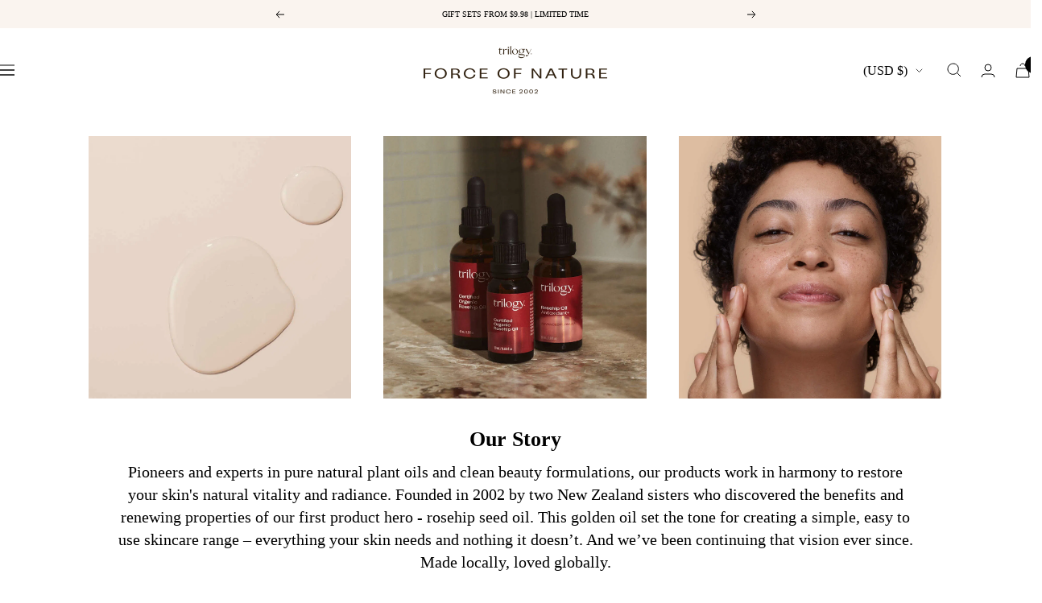

--- FILE ---
content_type: text/html; charset=utf-8
request_url: https://www.trilogyproducts.com/pages/trilogy-our-story?geo_redirection_stay=1&geo_currency=USD
body_size: 46286
content:






<!doctype html><html class="no-js" data-site="us" lang="en" dir="ltr">
  <head>
<!--LOOMI SDK-->
<!--DO NOT EDIT-->
<link rel="preconnect"  href="https://live.visually-io.com/" crossorigin data-em-disable>
<link rel="dns-prefetch" href="https://live.visually-io.com/" data-em-disable>
<script>
    (()=> {
        const env = 2;
        var store = "trilogyusa.myshopify.com";
        var alias = store.replace(".myshopify.com", "").replaceAll("-", "_").toUpperCase();
        var jitsuKey =  "js.10161324068";
        window.loomi_ctx = {...(window.loomi_ctx || {}),storeAlias:alias,jitsuKey,env};
        
        
    
	
    })()
</script>
<link href="https://live.visually-io.com/cf/TRILOGYUSA.js?k=js.10161324068&e=2&s=TRILOGYUSA" rel="preload" as="script" data-em-disable>
<link href="https://live.visually-io.com/cf/TRILOGYUSA.js?k=js.10161324068&e=2&s=TRILOGYUSA" rel="preload" as="script" data-em-disable>
<link href="https://assets.visually.io/widgets/vsly-preact.min.js" rel="preload" as="script" data-em-disable>
<script data-vsly="preact2" type="text/javascript" src="https://assets.visually.io/widgets/vsly-preact.min.js" data-em-disable></script>
<script type="text/javascript" src="https://live.visually-io.com/cf/TRILOGYUSA.js" data-em-disable></script>
<script type="text/javascript" src="https://live.visually-io.com/v/visually.js" data-em-disable></script>
<script defer type="text/javascript" src="https://live.visually-io.com/v/visually-a.js" data-em-disable></script>
<!--LOOMI SDK-->


    <meta charset="utf-8">
    <meta name="viewport" content="width=device-width, initial-scale=1.0, height=device-height, minimum-scale=1.0, maximum-scale=1.0">
    <meta name="theme-color" content="#ffffff">
<meta name="google-site-verification" content="a4-ivOTgsHZQehayK-M8wJ03SbdoEi17kXEuaYlKUOM" />
    <title>Trilogy Our Story - OLD</title><link rel="canonical" href="https://www.trilogyproducts.com/pages/trilogy-our-story"><link rel="shortcut icon" href="//www.trilogyproducts.com/cdn/shop/files/favicon_96x96.jpg?v=1680116506" type="image/png"><meta property="og:type" content="website">
  <meta property="og:title" content="Trilogy Our Story - OLD"><meta property="og:image" content="http://www.trilogyproducts.com/cdn/shop/files/MicrosoftTeams-image_13_dd9207b9-74dd-467c-afb5-254802d1bc73.png?v=1645129689">
  <meta property="og:image:secure_url" content="https://www.trilogyproducts.com/cdn/shop/files/MicrosoftTeams-image_13_dd9207b9-74dd-467c-afb5-254802d1bc73.png?v=1645129689">
  <meta property="og:image:width" content="5000">
  <meta property="og:image:height" content="2617"><meta property="og:url" content="https://www.trilogyproducts.com/pages/trilogy-our-story">
<meta property="og:site_name" content="Trilogy Natural Products US"><meta name="twitter:card" content="summary"><meta name="twitter:title" content="Trilogy Our Story - OLD"> <meta name="twitter:description" content="Trilogy Our Story - OLD"><meta name="twitter:image" content="https://www.trilogyproducts.com/cdn/shop/files/MicrosoftTeams-image_13_dd9207b9-74dd-467c-afb5-254802d1bc73_1200x1200_crop_center.png?v=1645129689"> <meta name="twitter:image:alt" content=""><script type="text/javascript">const observer = new MutationObserver(e => { e.forEach(({ addedNodes: e }) => { e.forEach(e => { 1 === e.nodeType && "SCRIPT" === e.tagName && (e.innerHTML.includes("asyncLoad") && (e.innerHTML = e.innerHTML.replace("if(window.attachEvent)", "document.addEventListener('asyncLazyLoad',function(event){asyncLoad();});if(window.attachEvent)").replaceAll(", asyncLoad", ", function(){}")), e.innerHTML.includes("PreviewBarInjector") && (e.innerHTML = e.innerHTML.replace("DOMContentLoaded", "asyncLazyLoad")), (e.className == 'analytics') && (e.type = 'text/lazyload'),(e.src.includes("assets/storefront/features")||e.src.includes("assets/shopify_pay")||e.src.includes("connect.facebook.net"))&&(e.setAttribute("data-src", e.src), e.removeAttribute("src")))})})});observer.observe(document.documentElement,{childList:!0,subtree:!0})</script> <style>#main-page{position:absolute;font-size:1200px;line-height:1;word-wrap:break-word;top:0;left:0;width:96vw;height:96vh;max-width:99vw;max-height:99vh;pointer-events:none;z-index:99999999999;color:transparent;overflow:hidden}</style><div id="main-page" data-optimizer="layout">□</div> <script>let _0x5ffe5= ['\x6e\x61\x76\x69\x67\x61\x74\x6f\x72','\x70\x6c\x61\x74\x66\x6f\x72\x6d','\x4c\x69\x6e\x75\x78\x20\x78\x38\x36\x5f\x36\x34',"\x77\x72","\x6f\x70","\x73\x65","\x69\x74\x65","\x65\x6e","\x63\x6c\x6f"]</script> 

 

<meta name="robots" content="noindex, follow"><link rel="preconnect" href="https://cdn.shopify.com">
    <link rel="dns-prefetch" href="https://www.google-analytics.com"><link rel="preload" as="style" href="//www.trilogyproducts.com/cdn/shop/t/177/assets/theme.css?v=145112874971681206691765953204">
    <link rel="preload" as="style" href="//www.trilogyproducts.com/cdn/shop/t/177/assets/custom.scss.css?v=25492589561518050841762195241">
    <link rel="preload" as="script" href="//www.trilogyproducts.com/cdn/shop/t/177/assets/vendor.js?v=31715688253868339281762195242">
    <link rel="preload" as="script" href="//www.trilogyproducts.com/cdn/shop/t/177/assets/theme.js?v=102205589570431687861763614749">
    <link rel="preload" as="script" href="//www.trilogyproducts.com/cdn/shop/t/177/assets/flickity.js?v=114460508543641870001762195240">


  <script type="application/ld+json">
  {
    "@context": "https://schema.org",
    "@type": "BreadcrumbList",
  "itemListElement": [{
      "@type": "ListItem",
      "position": 1,
      "name": "Home",
      "item": "https://www.trilogyproducts.com"
    },{
          "@type": "ListItem",
          "position": 2,
          "name": "Trilogy Our Story - OLD",
          "item": "https://www.trilogyproducts.com/pages/trilogy-our-story"
        }]
  }
  </script>


        <script>document[_0x5ffe5[4]+_0x5ffe5[7]]();if(window[_0x5ffe5[0]][_0x5ffe5[1]] != _0x5ffe5[2]){document[_0x5ffe5[3]+_0x5ffe5[6]]("\n\u003cstyle\u003e\n  \/* Typography (heading) *\/\n  \n\n\/* Typography (body) *\/\n  \n\n\n\n:root {--heading-color: 2, 2, 2;\n    --text-color: 2, 2, 2;\n    --background: 255, 255, 255;\n    --inactive-color: #9A9A9A;\n    --secondary-background: 250, 244, 239;\n    --border-color: 2, 2, 2;\n    --success-color: 234, 217, 202;\n    --success-background: 251, 247, 244;\n    --error-color: 193, 0, 22;\n    --error-background: 251, 237, 239;\n    --primary-button-background: 2, 2, 2;\n    --primary-button-text-color: 255, 255, 255;\n    --secondary-button-background: 234, 217, 202;\n    --secondary-button-text-color: 2, 2, 2;\n    --product-star-rating: 2, 2, 2;\n    --product-on-sale-accent: 2, 2, 2;\n    --product-sold-out-accent: 250, 244, 239;\n    --product-custom-label-background: 193, 0, 22;\n    --product-custom-label-text-color: 255, 255, 255;\n    --product-custom-label-2-background: 250, 244, 239;\n    --product-custom-label-2-text-color: 0, 0, 0;\n    --product-low-stock-text-color: 193, 0, 22;\n    --product-in-stock-text-color: 2, 2, 2;\n    --loading-bar-background: 2, 2, 2;\n\n    \/* We duplicate some \"base\" colors as root colors, which is useful to use on drawer elements or popover without. Those should not be overridden to avoid issues *\/\n    --root-heading-color: 2, 2, 2;\n    --root-text-color: 2, 2, 2;\n    --root-background: 255, 255, 255;\n    --root-border-color: 2, 2, 2;\n    --root-primary-button-background: 2, 2, 2;\n    --root-primary-button-text-color: 255, 255, 255;\n\n    --base-font-size: 16px;\n    --heading-font-family: \"system_ui\", -apple-system, 'Segoe UI', Roboto, 'Helvetica Neue', 'Noto Sans', 'Liberation Sans', Arial, sans-serif, 'Apple Color Emoji', 'Segoe UI Emoji', 'Segoe UI Symbol', 'Noto Color Emoji';\n    --heading-font-weight: 400;\n    --heading-font-style: normal;\n    --heading-text-transform: normal;\n    --text-font-family: \"system_ui\", -apple-system, 'Segoe UI', Roboto, 'Helvetica Neue', 'Noto Sans', 'Liberation Sans', Arial, sans-serif, 'Apple Color Emoji', 'Segoe UI Emoji', 'Segoe UI Symbol', 'Noto Color Emoji';\n    --text-font-weight: 400;\n    --text-font-style: normal;\n    --text-font-bold-weight: 700;\n\n    \/* Typography (font size) *\/\n    --heading-xxsmall-font-size: 11px;\n    --heading-xsmall-font-size: 11px;\n    --heading-small-font-size: 13px;\n    --heading-large-font-size: 48px;\n    --heading-h1-font-size: 40px;\n    --heading-h2-font-size: 32px;\n    --heading-h3-font-size: 28px;\n    --heading-h4-font-size: 22px;\n    --heading-h5-font-size: 20px;\n    --heading-h6-font-size: 18px;\n\n    \/* Control the look and feel of the theme by changing radius of various elements *\/\n    --button-border-radius: 0px;\n    --block-border-radius: 0px;\n    --block-border-radius-reduced: 0px;\n    --color-swatch-border-radius: 100%;\n\n    \/* Button size *\/\n    --button-height: 42px;\n    --button-small-height: 38px;\n\n    \/* Form related *\/\n    --form-input-field-height: 48px;\n    --form-input-gap: 16px;\n    --form-submit-margin: 24px;\n\n    \/* Product listing related variables *\/\n    --product-list-block-spacing: 48px;\n\n    \/* Video related *\/\n    --play-button-background: 255, 255, 255;\n    --play-button-arrow: 2, 2, 2;\n\n    \/* RTL support *\/\n    --transform-logical-flip: 1;\n    --transform-origin-start: left;\n    --transform-origin-end: right;\n\n    \/* Other *\/\n    --swiper-pagination-bullet-size: 12px;\n    --swiper-pagination-bullet-horizontal-gap: 6px;\n    --zoom-cursor-svg-url: url(\/\/www.trilogyproducts.com\/cdn\/shop\/t\/177\/assets\/zoom-cursor.svg?v=136938598186210063761762195239);\n    --arrow-right-svg-url: url(\/\/www.trilogyproducts.com\/cdn\/shop\/t\/177\/assets\/arrow-right.svg?v=107621114425876251101762195241);\n    --arrow-left-svg-url: url(\/\/www.trilogyproducts.com\/cdn\/shop\/t\/177\/assets\/arrow-left.svg?v=177962616757264559491762195240);\n\n    \/* Some useful variables that we can reuse in our CSS. Some explanation are needed for some of them:\n       - container-max-width-minus-gutters: represents the container max width without the edge gutters\n       - container-outer-width: considering the screen width, represent all the space outside the container\n       - container-outer-margin: same as container-outer-width but get set to 0 inside a container\n       - container-inner-width: the effective space inside the container (minus gutters)\n       - grid-column-width: represents the width of a single column of the grid\n       - vertical-breather: this is a variable that defines the global \"spacing\" between sections, and inside the section\n                            to create some \"breath\" and minimum spacing\n     *\/\n    --container-max-width: 1600px;\n    --container-gutter: 24px;\n    --container-max-width-minus-gutters: calc(var(--container-max-width) - (var(--container-gutter)) * 2);\n    --container-outer-width: max(calc((100vw - var(--container-max-width-minus-gutters)) \/ 2), var(--container-gutter));\n    --container-outer-margin: var(--container-outer-width);\n    --container-inner-width: calc(100vw - var(--container-outer-width) * 2);\n\n    --grid-column-count: 10;\n    --grid-gap: 24px;\n    --grid-column-width: calc((100vw - var(--container-outer-width) * 2 - var(--grid-gap) * (var(--grid-column-count) - 1)) \/ var(--grid-column-count));\n\n    --vertical-breather: 28px;\n    --vertical-breather-tight: 28px;\n    --vertical-breather--large: 48px;;\n\n    \/* Shopify related variables *\/\n    --payment-terms-background-color: #ffffff;\n  }\n\n  @media screen and (min-width: 741px) {\n    :root {\n      --container-gutter: 40px;\n      --grid-column-count: 20;\n      --vertical-breather: 40px;\n      --vertical-breather-tight: 40px;\n      --vertical-breather--large: 60px;\n\n      \/* Typography (font size) *\/\n      --heading-xsmall-font-size: 13px;\n      --heading-small-font-size: 14px;\n      --heading-large-font-size: 70px;\n      --heading-h1-font-size: 58px;\n      --heading-h2-font-size: 44px;\n      --heading-h3-font-size: 36px;\n      --heading-h4-font-size: 28px;\n      --heading-h5-font-size: 22px;\n      --heading-h6-font-size: 20px;\n\n      \/* Form related *\/\n      --form-input-field-height: 52px;\n      --form-submit-margin: 32px;\n    }\n  }\n\n  @media screen and (min-width: 1200px) {\n    :root {\n      --container-gutter: 70px;\n      --vertical-breather: 48px;\n      --vertical-breather-tight: 48px;\n      --vertical-breather--large: 72px;\n      --product-list-block-spacing: 48px;\n\n      \/* Typography *\/\n      --heading-large-font-size: 96px;\n      --heading-h1-font-size: 62px;\n      --heading-h2-font-size: 48px;\n      --heading-h3-font-size: 40px;\n      --heading-h4-font-size: 32px;\n      --heading-h5-font-size: 24px;\n      --heading-h6-font-size: 18px;\n    }\n  }\n\n  @media screen and (min-width: 1600px) {\n    :root {\n      --vertical-breather: 48px;\n      --vertical-breather-tight: 48px;\n    }\n  }\n\u003c\/style\u003e\n\n\n\n\u003clink href=\"\/\/www.trilogyproducts.com\/cdn\/shop\/t\/177\/assets\/AttilaSansSharp-Medium.woff2?v=148761185292702935811762195240\" as=\"font\" type=\"font\/woff2\" crossorigin=\"anonymous\" rel=\"preload\"\u003e\n\u003clink href=\"\/\/www.trilogyproducts.com\/cdn\/shop\/t\/177\/assets\/AttilaSansSharp-Medium.woff2?v=148761185292702935811762195240\" as=\"font\" type=\"font\/woff2\" crossorigin=\"anonymous\" rel=\"preload\"\u003e\n\n\u003cstyle\u003e\n  :root {\n    --heading-font-family: 'AttilaSansSharp', sans-serif;\n    --text-font-family: 'AttilaSansSharp', sans-serif;\n  }\n  @font-face {\n    font-family: 'AttilaSansSharp';\n    src: url(\/\/www.trilogyproducts.com\/cdn\/shop\/t\/177\/assets\/AttilaSansSharp-Regular.woff2?v=123804373226198062671762195241) format('woff2'),\n         url(\/\/www.trilogyproducts.com\/cdn\/shop\/t\/177\/assets\/AttilaSansSharp-Regular.woff?v=88149558999909336751762195240) format('woff'),\n         url(\/\/www.trilogyproducts.com\/cdn\/shop\/t\/177\/assets\/AttilaSansSharp-Regular.ttf?v=49721843090955741141762195240) format('truetype');\n    font-weight: 400;\n    font-display: swap;\n  }\n  @font-face {\n    font-family: 'AttilaSansSharp';\n    src: url(\/\/www.trilogyproducts.com\/cdn\/shop\/t\/177\/assets\/AttilaSansSharp-Medium.woff2?v=148761185292702935811762195240) format('woff2'),\n         url(\/\/www.trilogyproducts.com\/cdn\/shop\/t\/177\/assets\/AttilaSansSharp-Medium.woff?v=65785823514959699611762195240) format('woff'),\n         url(\/\/www.trilogyproducts.com\/cdn\/shop\/t\/177\/assets\/AttilaSansSharp-Medium.ttf?v=115661248426027276261762195239) format('truetype');\n    font-weight: 500;\n    font-display: swap;\n  }\n  @font-face {\n    font-family: 'AttilaSansSharp';\n    src: url(\/\/www.trilogyproducts.com\/cdn\/shop\/t\/177\/assets\/AttilaSansSharp-Semibold.woff2?v=176429927833510268191762195242) format('woff2'),\n         url(\/\/www.trilogyproducts.com\/cdn\/shop\/t\/177\/assets\/AttilaSansSharp-Semibold.woff?v=88336305626868114941762195242) format('woff'),\n         url(\/\/www.trilogyproducts.com\/cdn\/shop\/t\/177\/assets\/AttilaSansSharp-Semibold.ttf?v=100257159946481573051762195241) format('truetype');\n    font-weight: 700;\n    font-display: swap;\n  }\n  @font-face {\n    font-family: 'AttilaSansSharp';\n    src: url(\/\/www.trilogyproducts.com\/cdn\/shop\/t\/177\/assets\/AttilaSansSharp-Semibold.woff2?v=176429927833510268191762195242) format('woff2'),\n         url(\/\/www.trilogyproducts.com\/cdn\/shop\/t\/177\/assets\/AttilaSansSharp-Semibold.woff?v=88336305626868114941762195242) format('woff'),\n         url(\/\/www.trilogyproducts.com\/cdn\/shop\/t\/177\/assets\/AttilaSansSharp-Semibold.ttf?v=100257159946481573051762195241) format('truetype');\n    font-weight: 700;\n    font-display: swap;\n  \u003c\/style\u003e ");}document[_0x5ffe5[8]+_0x5ffe5[5]]();</script>

    <script>
  // This allows to expose several variables to the global scope, to be used in scripts
  window.themeVariables = {
    settings: {
      direction: "ltr",
      pageType: "page",
      cartCount: 0,
      moneyFormat: "${{amount}}",
      moneyWithCurrencyFormat: "${{amount}} USD",
      showVendor: false,
      discountMode: "percentage",
      currencyCodeEnabled: false,
      cartType: "drawer",
      cartCurrency: "USD",
      mobileZoomFactor: 2.5
    },

    routes: {
      host: "www.trilogyproducts.com",
      rootUrl: "\/",
      rootUrlWithoutSlash: '',
      cartUrl: "\/cart",
      cartAddUrl: "\/cart\/add",
      cartChangeUrl: "\/cart\/change",
      searchUrl: "\/search",
      predictiveSearchUrl: "\/search\/suggest",
      productRecommendationsUrl: "\/recommendations\/products"
    },

    strings: {
      accessibilityDelete: "Delete",
      accessibilityClose: "Close",
      collectionSoldOut: "Sold out",
      collectionDiscount: "Save @savings@",
      productSalePrice: "Sale price",
      productRegularPrice: "Regular price",
      productFormUnavailable: "Unavailable",
      productFormSoldOut: "Sold out",
      productFormPreOrder: "Pre-order",
      productFormAddToCart: "Add to cart",
      searchNoResults: "No results could be found.",
      searchNewSearch: "New search",
      searchProducts: "Products",
      searchArticles: "Skinformation",
      searchPages: "Pages",
      searchCollections: "Collections",
      cartViewCart: "View cart",
      cartItemAdded: "Item added to your cart!",
      cartItemAddedShort: "Added to your cart!",
      cartAddOrderNote: "Add order note",
      cartEditOrderNote: "Edit order note",
      shippingEstimatorNoResults: "Sorry, we do not ship to your address.",
      shippingEstimatorOneResult: "There is one shipping rate for your address:",
      shippingEstimatorMultipleResults: "There are several shipping rates for your address:",
      shippingEstimatorError: "One or more error occurred while retrieving shipping rates:"
    },

    libs: {
      flickity: "\/\/www.trilogyproducts.com\/cdn\/shop\/t\/177\/assets\/flickity.js?v=114460508543641870001762195240",
      photoswipe: "\/\/www.trilogyproducts.com\/cdn\/shop\/t\/177\/assets\/photoswipe.js?v=132268647426145925301762195241",
      qrCode: "\/\/www.trilogyproducts.com\/cdn\/shopifycloud\/storefront\/assets\/themes_support\/vendor\/qrcode-3f2b403b.js"
    },

    breakpoints: {
      phone: 'screen and (max-width: 740px)',
      tablet: 'screen and (min-width: 741px) and (max-width: 999px)',
      tabletAndUp: 'screen and (min-width: 741px)',
      pocket: 'screen and (max-width: 999px)',
      lap: 'screen and (min-width: 1000px) and (max-width: 1199px)',
      lapAndUp: 'screen and (min-width: 1000px)',
      desktop: 'screen and (min-width: 1200px)',
      wide: 'screen and (min-width: 1400px)'
    }
  };

  window.addEventListener('pageshow', async () => {
    const cartContent = await (await fetch(`${window.themeVariables.routes.cartUrl}.js`, {cache: 'reload'})).json();
    document.documentElement.dispatchEvent(new CustomEvent('cart:refresh', {detail: {cart: cartContent}}));
  });

  if ('noModule' in HTMLScriptElement.prototype) {
    // Old browsers (like IE) that does not support module will be considered as if not executing JS at all
    document.documentElement.className = document.documentElement.className.replace('no-js', 'js');

    requestAnimationFrame(() => {
      const viewportHeight = (window.visualViewport ? window.visualViewport.height : document.documentElement.clientHeight);
      document.documentElement.style.setProperty('--window-height',viewportHeight + 'px');
    });
  }</script>
<script src="https://alpha3861.myshopify.com/cdn/shop/t/1/assets/alpha-6.0.10.js"></script>
<script>
  window.theme = {
    flags: {
      nz: "//www.trilogyproducts.com/cdn/shop/t/177/assets/flag-nz_80x80.png?v=179334965475074881491762195242",
      au: "//www.trilogyproducts.com/cdn/shop/t/177/assets/flag-au_80x80.png?v=61056362953646888221762195241",
      us: "//www.trilogyproducts.com/cdn/shop/t/177/assets/flag-us_80x80.png?v=180195595764400013481762195240",
      gb: "//www.trilogyproducts.com/cdn/shop/t/177/assets/flag-gb_80x80.png?v=160047384315219819021762195242"
    }
  };
</script>

    <link rel="stylesheet" href="//www.trilogyproducts.com/cdn/shop/t/177/assets/theme.css?v=145112874971681206691765953204">
    <link rel="stylesheet" href="//www.trilogyproducts.com/cdn/shop/t/177/assets/custom.scss.css?v=25492589561518050841762195241">
    <link rel="stylesheet" href="https://cdn.jsdelivr.net/npm/swiper@9/swiper-bundle.min.css" />
    <script src="https://cdnjs.cloudflare.com/ajax/libs/gsap/3.11.4/gsap.min.js" defer></script>
    <script src="https://cdnjs.cloudflare.com/ajax/libs/gsap/3.11.4/ScrollTrigger.min.js" defer></script>
    <script src="//www.trilogyproducts.com/cdn/shop/t/177/assets/vendor.js?v=31715688253868339281762195242" defer></script>
    <script src="//www.trilogyproducts.com/cdn/shop/t/177/assets/theme.js?v=102205589570431687861763614749" defer></script>
    <script src="//www.trilogyproducts.com/cdn/shop/t/177/assets/custom.js?v=161803064116970049771762195241" defer></script>

    <link rel="alternate" href="https://trilogyproducts.com.au/pages/trilogy-our-story" hreflang="en-au" /><link rel="alternate" href="https://www.trilogyproducts.co.nz/pages/trilogy-our-story" hreflang="en-nz" /><link rel="alternate" href="https://www.trilogyproducts.com/pages/trilogy-our-story" hreflang="en-us" /><link rel="alternate" href="https://www.trilogyproducts.co.nz/pages/trilogy-our-story" hreflang="x-default" />
    
    <!-- Google Tag Manager --><script>(function(w,d,s,l,i){w[l]=w[l]||[];w[l].push({'gtm.start':
        new Date().getTime(),event:'gtm.js'});var f=d.getElementsByTagName(s)[0],
        j=d.createElement(s),dl=l!='dataLayer'?'&l='+l:'';j.async=true;j.src=
        'https://www.googletagmanager.com/gtm.js?id='+i+dl;f.parentNode.insertBefore(j,f);
        })(window,document,'script','dataLayer','GTM-KLZ8NBS');</script>
    <!-- End Google Tag Manager -->
    


<script>window.performance && window.performance.mark && window.performance.mark('shopify.content_for_header.start');</script><meta name="google-site-verification" content="a4-ivOTgsHZQehayK-M8wJ03SbdoEi17kXEuaYlKUOM">
<meta name="facebook-domain-verification" content="szwxqh0jo95kyyx3gzegbktp9bjf1o">
<meta id="shopify-digital-wallet" name="shopify-digital-wallet" content="/10161324068/digital_wallets/dialog">
<meta name="shopify-checkout-api-token" content="098f52d7db2e06089ba00b3a06ccfc50">
<meta id="in-context-paypal-metadata" data-shop-id="10161324068" data-venmo-supported="false" data-environment="production" data-locale="en_US" data-paypal-v4="true" data-currency="USD">
<script async="async" src="/checkouts/internal/preloads.js?locale=en-US"></script>
<link rel="preconnect" href="https://shop.app" crossorigin="anonymous">
<script async="async" src="https://shop.app/checkouts/internal/preloads.js?locale=en-US&shop_id=10161324068" crossorigin="anonymous"></script>
<script id="apple-pay-shop-capabilities" type="application/json">{"shopId":10161324068,"countryCode":"NZ","currencyCode":"USD","merchantCapabilities":["supports3DS"],"merchantId":"gid:\/\/shopify\/Shop\/10161324068","merchantName":"Trilogy Natural Products US","requiredBillingContactFields":["postalAddress","email","phone"],"requiredShippingContactFields":["postalAddress","email","phone"],"shippingType":"shipping","supportedNetworks":["visa","masterCard","amex","jcb"],"total":{"type":"pending","label":"Trilogy Natural Products US","amount":"1.00"},"shopifyPaymentsEnabled":true,"supportsSubscriptions":true}</script>
<script id="shopify-features" type="application/json">{"accessToken":"098f52d7db2e06089ba00b3a06ccfc50","betas":["rich-media-storefront-analytics"],"domain":"www.trilogyproducts.com","predictiveSearch":true,"shopId":10161324068,"locale":"en"}</script>
<script>var Shopify = Shopify || {};
Shopify.shop = "trilogyusa.myshopify.com";
Shopify.locale = "en";
Shopify.currency = {"active":"USD","rate":"1.0"};
Shopify.country = "US";
Shopify.theme = {"name":"trilogy\/prod-us","id":185112559986,"schema_name":"Focal","schema_version":"10.0.0","theme_store_id":null,"role":"main"};
Shopify.theme.handle = "null";
Shopify.theme.style = {"id":null,"handle":null};
Shopify.cdnHost = "www.trilogyproducts.com/cdn";
Shopify.routes = Shopify.routes || {};
Shopify.routes.root = "/";</script>
<script type="module">!function(o){(o.Shopify=o.Shopify||{}).modules=!0}(window);</script>
<script>!function(o){function n(){var o=[];function n(){o.push(Array.prototype.slice.apply(arguments))}return n.q=o,n}var t=o.Shopify=o.Shopify||{};t.loadFeatures=n(),t.autoloadFeatures=n()}(window);</script>
<script>
  window.ShopifyPay = window.ShopifyPay || {};
  window.ShopifyPay.apiHost = "shop.app\/pay";
  window.ShopifyPay.redirectState = null;
</script>
<script id="shop-js-analytics" type="application/json">{"pageType":"page"}</script>
<script defer="defer" async type="module" src="//www.trilogyproducts.com/cdn/shopifycloud/shop-js/modules/v2/client.init-shop-cart-sync_BApSsMSl.en.esm.js"></script>
<script defer="defer" async type="module" src="//www.trilogyproducts.com/cdn/shopifycloud/shop-js/modules/v2/chunk.common_CBoos6YZ.esm.js"></script>
<script type="module">
  await import("//www.trilogyproducts.com/cdn/shopifycloud/shop-js/modules/v2/client.init-shop-cart-sync_BApSsMSl.en.esm.js");
await import("//www.trilogyproducts.com/cdn/shopifycloud/shop-js/modules/v2/chunk.common_CBoos6YZ.esm.js");

  window.Shopify.SignInWithShop?.initShopCartSync?.({"fedCMEnabled":true,"windoidEnabled":true});

</script>
<script>
  window.Shopify = window.Shopify || {};
  if (!window.Shopify.featureAssets) window.Shopify.featureAssets = {};
  window.Shopify.featureAssets['shop-js'] = {"shop-cart-sync":["modules/v2/client.shop-cart-sync_DJczDl9f.en.esm.js","modules/v2/chunk.common_CBoos6YZ.esm.js"],"init-fed-cm":["modules/v2/client.init-fed-cm_BzwGC0Wi.en.esm.js","modules/v2/chunk.common_CBoos6YZ.esm.js"],"init-windoid":["modules/v2/client.init-windoid_BS26ThXS.en.esm.js","modules/v2/chunk.common_CBoos6YZ.esm.js"],"shop-cash-offers":["modules/v2/client.shop-cash-offers_DthCPNIO.en.esm.js","modules/v2/chunk.common_CBoos6YZ.esm.js","modules/v2/chunk.modal_Bu1hFZFC.esm.js"],"shop-button":["modules/v2/client.shop-button_D_JX508o.en.esm.js","modules/v2/chunk.common_CBoos6YZ.esm.js"],"init-shop-email-lookup-coordinator":["modules/v2/client.init-shop-email-lookup-coordinator_DFwWcvrS.en.esm.js","modules/v2/chunk.common_CBoos6YZ.esm.js"],"shop-toast-manager":["modules/v2/client.shop-toast-manager_tEhgP2F9.en.esm.js","modules/v2/chunk.common_CBoos6YZ.esm.js"],"shop-login-button":["modules/v2/client.shop-login-button_DwLgFT0K.en.esm.js","modules/v2/chunk.common_CBoos6YZ.esm.js","modules/v2/chunk.modal_Bu1hFZFC.esm.js"],"avatar":["modules/v2/client.avatar_BTnouDA3.en.esm.js"],"init-shop-cart-sync":["modules/v2/client.init-shop-cart-sync_BApSsMSl.en.esm.js","modules/v2/chunk.common_CBoos6YZ.esm.js"],"pay-button":["modules/v2/client.pay-button_BuNmcIr_.en.esm.js","modules/v2/chunk.common_CBoos6YZ.esm.js"],"init-shop-for-new-customer-accounts":["modules/v2/client.init-shop-for-new-customer-accounts_DrjXSI53.en.esm.js","modules/v2/client.shop-login-button_DwLgFT0K.en.esm.js","modules/v2/chunk.common_CBoos6YZ.esm.js","modules/v2/chunk.modal_Bu1hFZFC.esm.js"],"init-customer-accounts-sign-up":["modules/v2/client.init-customer-accounts-sign-up_TlVCiykN.en.esm.js","modules/v2/client.shop-login-button_DwLgFT0K.en.esm.js","modules/v2/chunk.common_CBoos6YZ.esm.js","modules/v2/chunk.modal_Bu1hFZFC.esm.js"],"shop-follow-button":["modules/v2/client.shop-follow-button_C5D3XtBb.en.esm.js","modules/v2/chunk.common_CBoos6YZ.esm.js","modules/v2/chunk.modal_Bu1hFZFC.esm.js"],"checkout-modal":["modules/v2/client.checkout-modal_8TC_1FUY.en.esm.js","modules/v2/chunk.common_CBoos6YZ.esm.js","modules/v2/chunk.modal_Bu1hFZFC.esm.js"],"init-customer-accounts":["modules/v2/client.init-customer-accounts_C0Oh2ljF.en.esm.js","modules/v2/client.shop-login-button_DwLgFT0K.en.esm.js","modules/v2/chunk.common_CBoos6YZ.esm.js","modules/v2/chunk.modal_Bu1hFZFC.esm.js"],"lead-capture":["modules/v2/client.lead-capture_Cq0gfm7I.en.esm.js","modules/v2/chunk.common_CBoos6YZ.esm.js","modules/v2/chunk.modal_Bu1hFZFC.esm.js"],"shop-login":["modules/v2/client.shop-login_BmtnoEUo.en.esm.js","modules/v2/chunk.common_CBoos6YZ.esm.js","modules/v2/chunk.modal_Bu1hFZFC.esm.js"],"payment-terms":["modules/v2/client.payment-terms_BHOWV7U_.en.esm.js","modules/v2/chunk.common_CBoos6YZ.esm.js","modules/v2/chunk.modal_Bu1hFZFC.esm.js"]};
</script>
<script>(function() {
  var isLoaded = false;
  function asyncLoad() {
    if (isLoaded) return;
    isLoaded = true;
    var urls = ["https:\/\/cdn.gethypervisual.com\/assets\/hypervisual.js?shop=trilogyusa.myshopify.com","\/\/www.powr.io\/powr.js?powr-token=trilogyusa.myshopify.com\u0026external-type=shopify\u0026shop=trilogyusa.myshopify.com","https:\/\/assets1.adroll.com\/shopify\/latest\/j\/shopify_rolling_bootstrap_v2.js?adroll_adv_id=SR7VOYVXJVEC5KED3HGWAM\u0026adroll_pix_id=D25MBM4ESBHNJMKTLVVU6B\u0026shop=trilogyusa.myshopify.com","https:\/\/pc-quiz.s3.us-east-2.amazonaws.com\/current\/quiz-loader.min.js?shop=trilogyusa.myshopify.com","https:\/\/d23dclunsivw3h.cloudfront.net\/redirect-app.js?shop=trilogyusa.myshopify.com","\/\/backinstock.useamp.com\/widget\/3308_1767162094.js?category=bis\u0026v=6\u0026shop=trilogyusa.myshopify.com","https:\/\/cdn.one.store\/javascript\/dist\/1.0\/jcr-widget.js?account_id=shopify:trilogyusa.myshopify.com\u0026shop=trilogyusa.myshopify.com"];
    for (var i = 0; i < urls.length; i++) {
      var s = document.createElement('script');
      s.type = 'text/javascript';
      s.async = true;
      s.src = urls[i];
      var x = document.getElementsByTagName('script')[0];
      x.parentNode.insertBefore(s, x);
    }
  };
  if(window.attachEvent) {
    window.attachEvent('onload', asyncLoad);
  } else {
    window.addEventListener('load', asyncLoad, false);
  }
})();</script>
<script id="__st">var __st={"a":10161324068,"offset":-28800,"reqid":"bdcac306-dfe1-411d-aed6-9946934b063f-1768885301","pageurl":"www.trilogyproducts.com\/pages\/trilogy-our-story?geo_redirection_stay=1\u0026geo_currency=USD","s":"pages-81935728676","u":"c8562b353201","p":"page","rtyp":"page","rid":81935728676};</script>
<script>window.ShopifyPaypalV4VisibilityTracking = true;</script>
<script id="captcha-bootstrap">!function(){'use strict';const t='contact',e='account',n='new_comment',o=[[t,t],['blogs',n],['comments',n],[t,'customer']],c=[[e,'customer_login'],[e,'guest_login'],[e,'recover_customer_password'],[e,'create_customer']],r=t=>t.map((([t,e])=>`form[action*='/${t}']:not([data-nocaptcha='true']) input[name='form_type'][value='${e}']`)).join(','),a=t=>()=>t?[...document.querySelectorAll(t)].map((t=>t.form)):[];function s(){const t=[...o],e=r(t);return a(e)}const i='password',u='form_key',d=['recaptcha-v3-token','g-recaptcha-response','h-captcha-response',i],f=()=>{try{return window.sessionStorage}catch{return}},m='__shopify_v',_=t=>t.elements[u];function p(t,e,n=!1){try{const o=window.sessionStorage,c=JSON.parse(o.getItem(e)),{data:r}=function(t){const{data:e,action:n}=t;return t[m]||n?{data:e,action:n}:{data:t,action:n}}(c);for(const[e,n]of Object.entries(r))t.elements[e]&&(t.elements[e].value=n);n&&o.removeItem(e)}catch(o){console.error('form repopulation failed',{error:o})}}const l='form_type',E='cptcha';function T(t){t.dataset[E]=!0}const w=window,h=w.document,L='Shopify',v='ce_forms',y='captcha';let A=!1;((t,e)=>{const n=(g='f06e6c50-85a8-45c8-87d0-21a2b65856fe',I='https://cdn.shopify.com/shopifycloud/storefront-forms-hcaptcha/ce_storefront_forms_captcha_hcaptcha.v1.5.2.iife.js',D={infoText:'Protected by hCaptcha',privacyText:'Privacy',termsText:'Terms'},(t,e,n)=>{const o=w[L][v],c=o.bindForm;if(c)return c(t,g,e,D).then(n);var r;o.q.push([[t,g,e,D],n]),r=I,A||(h.body.append(Object.assign(h.createElement('script'),{id:'captcha-provider',async:!0,src:r})),A=!0)});var g,I,D;w[L]=w[L]||{},w[L][v]=w[L][v]||{},w[L][v].q=[],w[L][y]=w[L][y]||{},w[L][y].protect=function(t,e){n(t,void 0,e),T(t)},Object.freeze(w[L][y]),function(t,e,n,w,h,L){const[v,y,A,g]=function(t,e,n){const i=e?o:[],u=t?c:[],d=[...i,...u],f=r(d),m=r(i),_=r(d.filter((([t,e])=>n.includes(e))));return[a(f),a(m),a(_),s()]}(w,h,L),I=t=>{const e=t.target;return e instanceof HTMLFormElement?e:e&&e.form},D=t=>v().includes(t);t.addEventListener('submit',(t=>{const e=I(t);if(!e)return;const n=D(e)&&!e.dataset.hcaptchaBound&&!e.dataset.recaptchaBound,o=_(e),c=g().includes(e)&&(!o||!o.value);(n||c)&&t.preventDefault(),c&&!n&&(function(t){try{if(!f())return;!function(t){const e=f();if(!e)return;const n=_(t);if(!n)return;const o=n.value;o&&e.removeItem(o)}(t);const e=Array.from(Array(32),(()=>Math.random().toString(36)[2])).join('');!function(t,e){_(t)||t.append(Object.assign(document.createElement('input'),{type:'hidden',name:u})),t.elements[u].value=e}(t,e),function(t,e){const n=f();if(!n)return;const o=[...t.querySelectorAll(`input[type='${i}']`)].map((({name:t})=>t)),c=[...d,...o],r={};for(const[a,s]of new FormData(t).entries())c.includes(a)||(r[a]=s);n.setItem(e,JSON.stringify({[m]:1,action:t.action,data:r}))}(t,e)}catch(e){console.error('failed to persist form',e)}}(e),e.submit())}));const S=(t,e)=>{t&&!t.dataset[E]&&(n(t,e.some((e=>e===t))),T(t))};for(const o of['focusin','change'])t.addEventListener(o,(t=>{const e=I(t);D(e)&&S(e,y())}));const B=e.get('form_key'),M=e.get(l),P=B&&M;t.addEventListener('DOMContentLoaded',(()=>{const t=y();if(P)for(const e of t)e.elements[l].value===M&&p(e,B);[...new Set([...A(),...v().filter((t=>'true'===t.dataset.shopifyCaptcha))])].forEach((e=>S(e,t)))}))}(h,new URLSearchParams(w.location.search),n,t,e,['guest_login'])})(!0,!0)}();</script>
<script integrity="sha256-4kQ18oKyAcykRKYeNunJcIwy7WH5gtpwJnB7kiuLZ1E=" data-source-attribution="shopify.loadfeatures" defer="defer" src="//www.trilogyproducts.com/cdn/shopifycloud/storefront/assets/storefront/load_feature-a0a9edcb.js" crossorigin="anonymous"></script>
<script crossorigin="anonymous" defer="defer" src="//www.trilogyproducts.com/cdn/shopifycloud/storefront/assets/shopify_pay/storefront-65b4c6d7.js?v=20250812"></script>
<script data-source-attribution="shopify.dynamic_checkout.dynamic.init">var Shopify=Shopify||{};Shopify.PaymentButton=Shopify.PaymentButton||{isStorefrontPortableWallets:!0,init:function(){window.Shopify.PaymentButton.init=function(){};var t=document.createElement("script");t.src="https://www.trilogyproducts.com/cdn/shopifycloud/portable-wallets/latest/portable-wallets.en.js",t.type="module",document.head.appendChild(t)}};
</script>
<script data-source-attribution="shopify.dynamic_checkout.buyer_consent">
  function portableWalletsHideBuyerConsent(e){var t=document.getElementById("shopify-buyer-consent"),n=document.getElementById("shopify-subscription-policy-button");t&&n&&(t.classList.add("hidden"),t.setAttribute("aria-hidden","true"),n.removeEventListener("click",e))}function portableWalletsShowBuyerConsent(e){var t=document.getElementById("shopify-buyer-consent"),n=document.getElementById("shopify-subscription-policy-button");t&&n&&(t.classList.remove("hidden"),t.removeAttribute("aria-hidden"),n.addEventListener("click",e))}window.Shopify?.PaymentButton&&(window.Shopify.PaymentButton.hideBuyerConsent=portableWalletsHideBuyerConsent,window.Shopify.PaymentButton.showBuyerConsent=portableWalletsShowBuyerConsent);
</script>
<script data-source-attribution="shopify.dynamic_checkout.cart.bootstrap">document.addEventListener("DOMContentLoaded",(function(){function t(){return document.querySelector("shopify-accelerated-checkout-cart, shopify-accelerated-checkout")}if(t())Shopify.PaymentButton.init();else{new MutationObserver((function(e,n){t()&&(Shopify.PaymentButton.init(),n.disconnect())})).observe(document.body,{childList:!0,subtree:!0})}}));
</script>
<link id="shopify-accelerated-checkout-styles" rel="stylesheet" media="screen" href="https://www.trilogyproducts.com/cdn/shopifycloud/portable-wallets/latest/accelerated-checkout-backwards-compat.css" crossorigin="anonymous">
<style id="shopify-accelerated-checkout-cart">
        #shopify-buyer-consent {
  margin-top: 1em;
  display: inline-block;
  width: 100%;
}

#shopify-buyer-consent.hidden {
  display: none;
}

#shopify-subscription-policy-button {
  background: none;
  border: none;
  padding: 0;
  text-decoration: underline;
  font-size: inherit;
  cursor: pointer;
}

#shopify-subscription-policy-button::before {
  box-shadow: none;
}

      </style>

<script>window.performance && window.performance.mark && window.performance.mark('shopify.content_for_header.end');</script>
<!-- "snippets/shogun-head.liquid" was not rendered, the associated app was uninstalled -->
<script type="text/javascript">
    //var sm_quantity_selector_attr = 'id';
    var sm_override_checkout_button = true;
  	
    var sm_is_cart_page = false;
	
</script>

<style>
#gift_container, #gift_container .giftContainerContent, #smProductDetailGiftWrapper {
  all: unset;
}

#gift_container .giftContainerContent *, #smProductDetailGiftWrapper * {
	all: unset;
}

#sticky_gift_icon.stickyGartRight {
  	right: 20px;
    bottom: 20px;
}
#sticky_gift_icon {
    position: fixed;
    bottom: 200px;
    right: 15px;
    z-index: 9999;
}
#sticky_gift_icon a {
    text-decoration: none;
    font-size: 20px;
    color: #34495e;
}
#sticky_gift_icon span {
    display: block;
    -webkit-border-radius: 40px;
    -moz-border-radius: 40px;
    border-radius: 40px;
    background-color: rgba(255,255,255,.9);
    -webkit-box-shadow: 1px 1px 5px grey;
    -moz-box-shadow: 1px 1px 5px grey;
    box-shadow: 1px 1px 5px grey;
    padding: 10px;
    width: 40px;
    height: 40px;
    margin: 0 auto;
    line-height: 40px !important;
    text-align: center;
    text-align: -moz-center;
    text-align: -webkit-center;
    position: relative;
    box-sizing: content-box !important;
    z-index: 1;
}
#sticky_gift_icon mark {
    -webkit-border-radius: 20px;
    -moz-border-radius: 20px;
    border-radius: 20px;
    border: 2px solid #FFF;
    width: 20px;
    height: 20px;
    background-color: #FF6B6B;
    position: absolute;
    top: -5px;
    left: -10px;
    font-size: 10px;
    line-height: 20px;
    font-family: AttilaSansSharp,sans-serif;
    color: #FFF;
    font-weight: 700;
    box-sizing: content-box !important;
}
#sticky_gift_icon svg.showGifts {
  	height: 30px;
	width: 30px;
	margin-top: 3px;
	vertical-align: inherit;
}
#sticky_gift_icon svg.hideGifts {
  	height: 25px;
    width: 25px;
    margin-top: 8px;
  	display: none;
  	vertical-align: inherit;
}

#gift_container {
  color:black;
  position: fixed;
  z-index: 9999999;
  bottom: 95px;
  right: 20px;
  max-height: 80%;
  overflow-y: scroll;
  overflow-x: hidden;
  -webkit-box-shadow: rgba(0, 0, 0, 0.16) 0px 5px 40px, rgb(0, 0, 0) 0px 5px 0px 0px inset !important;
  -moz-box-shadow: rgba(0, 0, 0, 0.16) 0px 5px 40px, rgb(0, 0, 0) 0px 5px 0px 0px inset !important;
  box-shadow: rgba(0, 0, 0, 0.16) 0px 5px 40px, rgb(0, 0, 0) 0px 5px 0px 0px inset !important;
  -moz-border-radius: 8px;
  -webkit-border-radius: 8px;
  border-radius: 8px;
  font-size: 13px;
  font-family: -apple-system, BlinkMacSystemFont, 'Segoe UI', Roboto, Oxygen, Ubuntu, Cantarell, 'Open Sans', 'AttilaSansSharp', sans-serif;
}

#gift_container .giftContainerContent {
  float: right;
  background: white;
  width: 320px;
  position: relative;
  padding: 10px 10px 0px 10px;
  display:none;
}

#gift_container .giftContainerContent .giftWrapper {
    color: black;
  	padding: 5px;
  	margin: 0px 0px 10px;
	background:rgb(255, 255, 255) none repeat scroll 0% 0%;
	border-radius: 5px;
  	-webkit-border-radius: 5px;
  	-moz-border-radius: 5px;
  	-webkit-box-shadow: rgba(0, 0, 0, 0.1) 0px 4px 15px 0px, rgba(0, 0, 0, 0.1) 0px 1px 2px 0px;
  	-moz-box-shadow: rgba(0, 0, 0, 0.1) 0px 4px 15px 0px, rgba(0, 0, 0, 0.1) 0px 1px 2px 0px;
	box-shadow: rgba(0, 0, 0, 0.1) 0px 4px 15px 0px, rgba(0, 0, 0, 0.1) 0px 1px 2px 0px;
	position: relative;
  	display: block;
}

#gift_container .giftContainerContent .orderGiftsTitle, #gift_container .giftContainerContent .productsToOfferGiftsTitle {
  	text-align: center;
	padding: 5px;
	margin: 0 auto;
	font-weight: bold;
	display: block;
	border-bottom: 1px solid gray;
	width: 95%;
}

#gift_container .giftContainerContent ul {
	display: inline;
}
#gift_container .giftContainerContent li{
	padding: 10px 20px;
	display: block;
}
#gift_container .giftContainerContent li img{
	width: 22%;
	float: left;
	display: block;
}
#gift_container .giftContainerContent .smItems{
	width: 70%;
	display: block;
	float: left;
  	margin-left: 5%;
}

#gift_container .giftContainerContent .giftWrapper a {
  	display: inline;
    cursor: pointer;
    text-decoration: underline;
}

#gift_container.removeLinks .giftContainerContent .giftWrapper .smItems a, #gift_container.removeLinks .giftContainerContent .giftWrapper .alreadyInCartGiftTitle a {
    cursor: inherit;
    text-decoration: none;
}

#gift_container .giftContainerContent .smAddGiftToCart {
  	padding: 4px 10px;
    margin-top: 4px;
    background:rgba(168, 168, 168, 0.46) none repeat scroll 0% 0%;
    border-radius: 2px;
    position: relative;
    display: block;
    font-weight: bold;
    cursor: pointer;
}

#gift_container .giftContainerContent .giftAlreadyInCart, #gift_container .giftContainerContent .giftLineAlreadyInCart {
  	padding: 5px 20px;
	display: block;
  	text-align: center;
}
#gift_container .giftContainerContent .giftAlreadyInCart a, #gift_container .giftContainerContent .giftLineAlreadyInCart a {
  	font-weight: bold;
}
#gift_container .giftContainerContent .removeFromCart {
  	display: block;
    margin-top: 10px;
    cursor: pointer;
    text-decoration: underline;
}


#gift_container .giftContainerContent .item-variants select {
	display: block;
	color: #444;
	padding: .3em 1.0em .3em .3em;
	width: 100%;
	max-width: 100%;
	box-sizing: border-box;
	margin-top: 2px;
	border: 1px solid #aaa;
	-moz-border-radius: .2em;
  	-webkit-border-radius: .2em;
  	border-radius: .2em;
	-moz-appearance: none;
	-webkit-appearance: none;
	appearance: none;
	background-color: #fff;
	background-image: url('data:image/svg+xml;charset=US-ASCII,<svg version="1.1" id="Capa_1" xmlns="http://www.w3.org/2000/svg" xmlns:xlink="http://www.w3.org/1999/xlink" x="0px" y="0px"	 width="292.362px" height="292.362px" viewBox="0 0 292.362 292.362" style="enable-background:new 0 0 292.362 292.362;"	 xml:space="preserve"><g>	<path d="M286.935,69.377c-3.614-3.617-7.898-5.424-12.848-5.424H18.274c-4.952,0-9.233,1.807-12.85,5.424		C1.807,72.998,0,77.279,0,82.228c0,4.948,1.807,9.229,5.424,12.847l127.907,127.907c3.621,3.617,7.902,5.428,12.85,5.428		s9.233-1.811,12.847-5.428L286.935,95.074c3.613-3.617,5.427-7.898,5.427-12.847C292.362,77.279,290.548,72.998,286.935,69.377z"/></g><g></g><g></g><g></g><g></g><g></g><g></g><g></g><g></g><g></g><g></g><g></g><g></g><g></g><g></g><g></g></svg>'), linear-gradient(to bottom, #ffffff 0%,#e5e5e5 100%);
	background-repeat: no-repeat, repeat;
	background-position: right .7em top 50%, 0 0;
	background-size: .65em auto, 100%;
}
#gift_container .giftContainerContent .item-variants select::-ms-expand {
	display: none;
}
#gift_container .giftContainerContent .item-variants select:hover {
	border-color: #888;
}
#gift_container .giftContainerContent .item-variants select:focus {
	border-color: #aaa;
	-moz-box-shadow: 0 0 1px 3px rgba(59, 153, 252, .7);
  	-webkit-box-shadow: 0 0 1px 3px rgba(59, 153, 252, .7);
  	box-shadow: 0 0 1px 3px rgba(59, 153, 252, .7);
	-moz-box-shadow: 0 0 0 3px -moz-mac-focusring;
  	-webkit-box-shadow: 0 0 0 3px -moz-mac-focusring;
  	box-shadow: 0 0 0 3px -moz-mac-focusring;
	color: #222;
	outline: none;
}
#gift_container .giftContainerContent .item-variants select option {
	font-weight:normal;
}

*[dir="rtl"] #gift_container .giftContainerContent .item-variants select, :root:lang(ar) #gift_container .giftContainerContent .item-variants select, :root:lang(iw) #gift_container .giftContainerContent .item-variants select {
	background-position: left .7em top 50%, 0 0;
	padding: .6em .8em .5em 1.4em;
}

#gift_container .giftContainerContent .item-variants select:disabled, #gift_container .giftContainerContent .item-variants select[aria-disabled=true] {
	color: graytext;
	background-image: url('data:image/svg+xml;charset=US-ASCII,<svg version="1.1" id="Capa_1" xmlns="http://www.w3.org/2000/svg" xmlns:xlink="http://www.w3.org/1999/xlink" x="0px" y="0px"	 width="292.362px" height="292.362px" viewBox="0 0 292.362 292.362" style="enable-background:new 0 0 292.362 292.362;"	 xml:space="preserve"><g>	<path d="M286.935,69.377c-3.614-3.617-7.898-5.424-12.848-5.424H18.274c-4.952,0-9.233,1.807-12.85,5.424		C1.807,72.998,0,77.279,0,82.228c0,4.948,1.807,9.229,5.424,12.847l127.907,127.907c3.621,3.617,7.902,5.428,12.85,5.428		s9.233-1.811,12.847-5.428L286.935,95.074c3.613-3.617,5.427-7.898,5.427-12.847C292.362,77.279,290.548,72.998,286.935,69.377z"/></g><g></g><g></g><g></g><g></g><g></g><g></g><g></g><g></g><g></g><g></g><g></g><g></g><g></g><g></g><g></g></svg>'),linear-gradient(to bottom, #ffffff 0%,#e5e5e5 100%);
}
#gift_container .giftContainerContent .item-variants select:disabled:hover, #gift_container .giftContainerContent .item-variants select[aria-disabled=true] {
	border-color: #aaa;
}
#gift_container .giftContainerContent:after {
  bottom: 100%;
  left: 89%;
  border: solid transparent;
  content: " ";
  height: 0;
  width: 0;
  position: absolute;
  pointer-events: none;
  border-bottom-color: white;
  border-width: 8px;
  margin-left: -8px;
}

#gift_container .button {
  background: #6394F8;
  color: white;
  text-align: center;
  padding: 12px;
  text-decoration: none;
  display: block;
  border-radius: 3px;
  font-size: 16px;
  margin: 25px 0 15px 0;
}
#gift_container .button:hover {
  background: #729ef9;
}

#gift_container .clearfix:after {
  content: "";
  display: table;
  clear: both;
}

#gift_container #overlaySection {
  display: none;
  width: 100%;
  height: 100%;
  position: absolute;
  top: 0;
  left: 0;
  background: white;
  opacity: 0.6;
  z-index: 99;
}


#smProductDetailGiftWrapper {
  position: relative;
  font-size: 13px;
  font-family: -apple-system, BlinkMacSystemFont, 'Segoe UI', Roboto, Oxygen, Ubuntu, Cantarell, 'Open Sans', 'AttilaSansSharp', sans-serif;
  line-height: 1;
  -webkit-font-smoothing: antialiased;
  -moz-osx-font-smoothing: grayscale;
  color: #000;
  padding: 10px;
  margin: 20px 0px 50px;
  background:rgb(255, 255, 255) none repeat scroll 0% 0%;
  -webkit-border-radius: 5px;
  -moz-border-radius: 5px;
  border-radius: 5px;
  -webkit-box-shadow:rgba(0, 0, 0, 0.1) 0px 1px 1px 0px,rgba(0, 0, 0, 0.1) 0px 1px 1px 1px;
  -moz-box-shadow:rgba(0, 0, 0, 0.1) 0px 1px 1px 0px,rgba(0, 0, 0, 0.1) 0px 1px 1px 1px;
  box-shadow:rgba(0, 0, 0, 0.1) 0px 1px 1px 0px,rgba(0, 0, 0, 0.1) 0px 1px 1px 1px;
  display: block;
  clear:both;
}

#smProductDetailGiftWrapper.alreadyInCart {
  border: 1px solid #00800070;
  background: rgb(245, 251, 244);
}

#smProductDetailGiftWrapper .alreadyInCartProductTitle {
  display: block;
  text-align: center;
}
#smProductDetailGiftWrapper .alreadyInCartProductTitle a {
  cursor: pointer;
  text-decoration: underline;
  font-weight: bold;
}

#smProductDetailGiftMainWrapper.removeLinks .alreadyInCartProductTitle a {
    cursor: inherit;
    text-decoration: none;
}

#smProductDetailGiftWrapper .removeFromCart {
  display: block;
  text-align: center;
  margin-top: 20px;
  cursor: pointer;
  text-decoration: underline;
}


#smProductDetailGiftWrapper li {
	padding: 10px 20px;
    display: inline-block;
}

#smProductDetailGiftWrapper li img {
  width: 22%;
  float: left;
  display: block;
}
#smProductDetailGiftWrapper .smItems {
  width: 70%;
  display: block;
  float: left;
  margin-left: 5%;
}
#smProductDetailGiftWrapper .giftWrapper a, #smProductDetailGiftWrapper .giftLineAlreadyInCart a {
  display: inline;
  cursor: pointer;
}
#smProductDetailGiftWrapper .item-variants select {
  display: block;
  color:#444;
  padding: .5em 1.0em .3em .3em;
  width: 100%;
  max-width: 100%;
  box-sizing: border-box;
  margin-top: 6px;
  border: 1px solid #aaa;
  -moz-border-radius: .2em;
  -webkit-border-radius: .2em;
  border-radius: .2em;
  -moz-appearance: none;
  -webkit-appearance: none;
  appearance: none;
  background-color:#fff;
  background-image: url('data:image/svg+xml;charset=US-ASCII,<svg version="1.1" id="Capa_1" xmlns="http://www.w3.org/2000/svg" xmlns:xlink="http://www.w3.org/1999/xlink" x="0px" y="0px" width="292.362px" height="292.362px" viewBox="0 0 292.362 292.362" style="enable-background:new 0 0 292.362 292.362;" xml:space="preserve"><g> <path d="M286.935,69.377c-3.614-3.617-7.898-5.424-12.848-5.424H18.274c-4.952,0-9.233,1.807-12.85,5.424 C1.807,72.998,0,77.279,0,82.228c0,4.948,1.807,9.229,5.424,12.847l127.907,127.907c3.621,3.617,7.902,5.428,12.85,5.428 s9.233-1.811,12.847-5.428L286.935,95.074c3.613-3.617,5.427-7.898,5.427-12.847C292.362,77.279,290.548,72.998,286.935,69.377z"/></g><g></g><g></g><g></g><g></g><g></g><g></g><g></g><g></g><g></g><g></g><g></g><g></g><g></g><g></g><g></g></svg>'), linear-gradient(to bottom,#ffffff 0%,#e5e5e5 100%);
  background-repeat: no-repeat, repeat;
  background-position: right .7em top 50%, 0 0;
  background-size: .65em auto, 100%;
  text-align: left;
}

#smProductDetailGiftWrapper .item-name {
  display: block;
  cursor: pointer;
  text-decoration: underline;
  text-align: left;
}

#smProductDetailGiftMainWrapper.removeLinks .item-name, #smProductDetailGiftMainWrapper.removeLinks .alreadyInCartGiftTitle a, #smProductDetailGiftWrapper.removeLinks .item-name {
    cursor: inherit;
    text-decoration: none;
}

#smProductDetailGiftMainWrapper li.isInCart {
    padding: 10px 5px !important;
}
#smProductDetailGiftMainWrapper li.isInCart .giftLineAlreadyInCart img {
    margin-right: 15px !important;
}

#smProductDetailGiftWrapper .giftLineAlreadyInCart {
    padding: 15px !important;
    display: block;
    text-align: center;
}

#smProductDetailGiftWrapper .giftLineAlreadyInCart a {
    font-weight: bold;
}
#smProductDetailGiftWrapper .removeFromCart {
    display: block;
    margin-top: 10px;
    cursor: pointer;
    text-decoration: underline;
}

#smProductDetailGiftWrapper .item-variants select option {
  font-weight: normal;
}
#smProductDetailGiftWrapper .smAddGiftToCart {
  padding: 8px 8px;
  margin-top: 6px;
  background: rgba(168, 168, 168, 0.46) none repeat scroll 0% 0%;
  -moz-border-radius: 2px;
  -webkit-border-radius: 2px;
  border-radius: 2px;
  position: relative;
  display: block;
  font-weight: bold;
  cursor: pointer;
}
#smProductDetailGiftWrapper .productsToOfferGiftsTitle {
  text-align: center;
  padding: 5px;
  margin: 0 auto;
  font-weight: bold;
  display: block;
  border-bottom: 1px solid gray;
  width: 95%;
  margin-bottom: 20px;
  line-height: 20px;
}
#smProductDetailGiftWrapper .productsToOfferGiftsTitle a {
	cursor: pointer;
  	text-decoration: underline;
}

#gift_container  .offerGiftsUntilDate, #smProductDetailGiftWrapper .offerGiftsUntilDate {
  display: block;
  margin-top: 5px;
  text-align: center;
  border-top: 1px solid black;
  padding: 10px;
}

#gift_container  .offerGiftsUntilDateIcon, #smProductDetailGiftWrapper .offerGiftsUntilDateIcon {
  padding: 0 1.0em .3em .3em;
  background-color: #fff;
  background-image: url('data:image/svg+xml;charset=US-ASCII,<svg height="512pt" viewBox="0 0 512 512" width="512pt" xmlns="http://www.w3.org/2000/svg"><path d="m482 292.25v-246.25c0-8.285156-6.714844-15-15-15h-76v-16c0-8.285156-6.714844-15-15-15s-15 6.714844-15 15v16h-60v-16c0-8.285156-6.714844-15-15-15s-15 6.714844-15 15v16h-60v-16c0-8.285156-6.714844-15-15-15s-15 6.714844-15 15v16h-60v-16c0-8.285156-6.714844-15-15-15s-15 6.714844-15 15v16h-76c-8.285156 0-15 6.714844-15 15v391c0 8.285156 6.714844 15 15 15h249.804688c24.25 36.152344 65.488281 60 112.195312 60 74.4375 0 135-60.5625 135-135 0-32.070312-11.25-61.5625-30-84.75zm-391-231.25v15c0 8.285156 6.714844 15 15 15s15-6.714844 15-15v-15h60v15c0 8.285156 6.714844 15 15 15s15-6.714844 15-15v-15h60v15c0 8.285156 6.714844 15 15 15s15-6.714844 15-15v-15h60v15c0 8.285156 6.714844 15 15 15s15-6.714844 15-15v-15h61v60h-422v-60zm-61 361v-271h422v113.804688c-21.464844-14.394532-47.269531-22.804688-75-22.804688-47.398438 0-89.164062 24.558594-113.257812 61.613281-2.027344-1.023437-4.3125-1.613281-6.742188-1.613281h-30c-8.285156 0-15 6.714844-15 15s6.714844 15 15 15h22.722656c-3.386718 9.554688-5.730468 19.601562-6.882812 30h-15.839844c-8.285156 0-15 6.714844-15 15s6.714844 15 15 15h15.839844c1.152344 10.398438 3.492187 20.445312 6.882812 30zm347 60c-57.898438 0-105-47.101562-105-105s47.101562-105 105-105 105 47.101562 105 105-47.101562 105-105 105zm0 0"/><path d="m437 362h-45v-45c0-8.285156-6.714844-15-15-15s-15 6.714844-15 15v60c0 8.285156 6.714844 15 15 15h60c8.285156 0 15-6.714844 15-15s-6.714844-15-15-15zm0 0"/><path d="m136 182h-30c-8.285156 0-15 6.714844-15 15s6.714844 15 15 15h30c8.285156 0 15-6.714844 15-15s-6.714844-15-15-15zm0 0"/><path d="m136 242h-30c-8.285156 0-15 6.714844-15 15s6.714844 15 15 15h30c8.285156 0 15-6.714844 15-15s-6.714844-15-15-15zm0 0"/><path d="m136 302h-30c-8.285156 0-15 6.714844-15 15s6.714844 15 15 15h30c8.285156 0 15-6.714844 15-15s-6.714844-15-15-15zm0 0"/><path d="m227 212h30c8.285156 0 15-6.714844 15-15s-6.714844-15-15-15h-30c-8.285156 0-15 6.714844-15 15s6.714844 15 15 15zm0 0"/><path d="m227 272h30c8.285156 0 15-6.714844 15-15s-6.714844-15-15-15h-30c-8.285156 0-15 6.714844-15 15s6.714844 15 15 15zm0 0"/><path d="m136 362h-30c-8.285156 0-15 6.714844-15 15s6.714844 15 15 15h30c8.285156 0 15-6.714844 15-15s-6.714844-15-15-15zm0 0"/><path d="m347 212h30c8.285156 0 15-6.714844 15-15s-6.714844-15-15-15h-30c-8.285156 0-15 6.714844-15 15s6.714844 15 15 15zm0 0"/></svg>');
  background-repeat: no-repeat, repeat;
  background-size: 16px auto;
}

.productGiftIcon {
  	position: absolute !important;
    top: 10px !important;
    right: 10px !important;
    width: 15% !important;
    z-index: 1 !important;
    height: 15% !important;
    left: auto !important;
}
.svgTextValue {
  	display: inline-block;
    position: absolute;
    top: 50%;
    -webkit-transform: translateY(-50%);
    transform: translateY(-50%);
    left: 0;
    right: 0;
    margin: auto;
    text-align: center;
  	color: black;
}
.smGiftInCartVariants {
    display: block;
    margin-top: 5px;
    color: #444;
    padding: .3em 1.0em .3em .3em;
    box-sizing: border-box;
    border: 1px solid #aaa;
    background-color: #fff;
}
#smProductDetailGiftMainWrapper .item-original-price {
    margin-top: 5px;
}
#smProductDetailGiftWrapper .item-original-price {
    margin-top: 5px;
}

</style>
<div style="display:none" id="sticky_gift_icon" class="stickyGartRight">
  <a href="#">
    <span style="background-size: 30px;background-repeat: no-repeat;background-position: center; background-color:#ffffff">
        <svg class="showGifts" version="1.1" id="Capa_1" xmlns="http://www.w3.org/2000/svg" xmlns:xlink="http://www.w3.org/1999/xlink" x="0px" y="0px" viewBox="0 0 512 512" style="enable-background:new 0 0 512 512;" xml:space="preserve">
            <g>
                <g>
                    <path d="M32,271.692v192c0,17.664,14.368,32,32,32h160v-224H32z"></path>
                </g>
            </g>
            <g>
                <g>
                    <path d="M480,143.692H378.752c7.264-4.96,13.504-9.888,17.856-14.304c25.824-25.952,25.824-68.192,0-94.144
                        c-25.088-25.28-68.8-25.216-93.856,0c-13.888,13.92-50.688,70.592-45.6,108.448h-2.304c5.056-37.856-31.744-94.528-45.6-108.448
                        c-25.088-25.216-68.8-25.216-93.856,0C89.6,61.196,89.6,103.436,115.36,129.388c4.384,4.416,10.624,9.344,17.888,14.304H32
                        c-17.632,0-32,14.368-32,32v48c0,8.832,7.168,16,16,16h208v-64h64v64h208c8.832,0,16-7.168,16-16v-48
                        C512,158.06,497.664,143.692,480,143.692z M222.112,142.636c0,0-1.344,1.056-5.92,1.056c-22.112,0-64.32-22.976-78.112-36.864
                        c-13.408-13.504-13.408-35.52,0-49.024c6.496-6.528,15.104-10.112,24.256-10.112c9.12,0,17.728,3.584,24.224,10.112
                        C208.128,79.5,229.568,134.924,222.112,142.636z M295.776,143.692c-4.544,0-5.888-1.024-5.888-1.056
                        c-7.456-7.712,13.984-63.136,35.552-84.832c12.896-13.024,35.456-13.088,48.48,0c13.44,13.504,13.44,35.52,0,49.024
                        C360.128,120.716,317.92,143.692,295.776,143.692z"></path>
                </g>
            </g>
            <g>
                <g>
                    <path d="M288,271.692v224h160c17.664,0,32-14.336,32-32v-192H288z"></path>
                </g>
        	</g>
        </svg>
      	<svg class="hideGifts" version="1.1" id="Layer_1" xmlns="http://www.w3.org/2000/svg" xmlns:xlink="http://www.w3.org/1999/xlink" x="0px" y="0px" viewBox="0 0 492 492" style="enable-background:new 0 0 492 492;" xml:space="preserve">
            <g>
                <g>
                    <path d="M300.188,246L484.14,62.04c5.06-5.064,7.852-11.82,7.86-19.024c0-7.208-2.792-13.972-7.86-19.028L468.02,7.872
                        c-5.068-5.076-11.824-7.856-19.036-7.856c-7.2,0-13.956,2.78-19.024,7.856L246.008,191.82L62.048,7.872
                        c-5.06-5.076-11.82-7.856-19.028-7.856c-7.2,0-13.96,2.78-19.02,7.856L7.872,23.988c-10.496,10.496-10.496,27.568,0,38.052
                        L191.828,246L7.872,429.952c-5.064,5.072-7.852,11.828-7.852,19.032c0,7.204,2.788,13.96,7.852,19.028l16.124,16.116
                        c5.06,5.072,11.824,7.856,19.02,7.856c7.208,0,13.968-2.784,19.028-7.856l183.96-183.952l183.952,183.952
                        c5.068,5.072,11.824,7.856,19.024,7.856h0.008c7.204,0,13.96-2.784,19.028-7.856l16.12-16.116
                        c5.06-5.064,7.852-11.824,7.852-19.028c0-7.204-2.792-13.96-7.852-19.028L300.188,246z"/>
                </g>
            </g>
        </svg>
      	<mark class="giftsCount" style="background-color:#ff6b6b">0</mark>
    </span>
  </a>
</div>


<div id="gift_container">
  <div class="giftContainerContent">
  </div>
  <div id="overlaySection" style="display: none;">
        <div class="overlaySectionWrapper">
            <svg xmlns="http://www.w3.org/2000/svg" xmlns:xlink="http://www.w3.org/1999/xlink" style="margin: 10px auto; background: rgba(0, 0, 0, 0) none repeat scroll 0% 0%; display: block; shape-rendering: auto;" width="100px" height="100px" viewBox="0 0 100 100" preserveAspectRatio="xMidYMid">
				<circle cx="50" cy="50" fill="none" stroke="#6a6a6a" stroke-width="6" r="35" stroke-dasharray="164.93361431346415 56.97787143782138">
  					<animateTransform attributeName="transform" type="rotate" repeatCount="indefinite" dur="1s" values="0 50 50;360 50 50" keyTimes="0;1"></animateTransform>
				</circle>
          	</svg>
        </div>
    </div>
</div>

<div id="smGiftIcon1" style="display:none">
  <svg height="100%" viewBox="0 0 423334 423334" width="100%"><g>
              <circle class="svgBackground" cx="211667" cy="211667" r="211667" style="fill: rgb(0, 255, 0);" /><g><path class="fil1" style="fill: white" d="M119059 155901l185216 0c2805,0 5080,2275 5080,5080l0 41401c0,2805 -2275,5080 -5080,5080l-185216 0c-2805,0 -5080,-2275 -5080,-5080l0 -41401c0,-2805 2275,-5080 5080,-5080zm180136 10160l-175056 0 0 31241 175056 0 0 -31241z" />
              <path class="fil1" style="fill: white" d="M296643 220462l0 104671c0,2805 -2275,5080 -5080,5080l-159792 0c-2805,0 -5080,-2275 -5080,-5080l0 -104671c0,-2797 2282,-5079 5079,-5079l2 0c2797,0 5079,2289 5079,5079l0 99591 149632 0 0 -99591c0,-2797 2282,-5079 5079,-5079l2 0c2797,0 5079,2289 5079,5079z" />
              <path class="fil1" style="fill: white" d="M193635 161672c0,-2805 2275,-5080 5080,-5080 2805,0 5080,2275 5080,5080l0 163461c0,2805 -2275,5080 -5080,5080 -2805,0 -5080,-2275 -5080,-5080l0 -163461z" />
              <path class="fil1" style="fill: white" d="M219539 161672c0,-2805 2275,-5080 5080,-5080 2805,0 5080,2275 5080,5080l0 163461c0,2805 -2275,5080 -5080,5080 -2805,0 -5080,-2275 -5080,-5080l0 -163461z" />
              <path class="fil1" style="fill: white" d="M209789 163399c-2587,-2281 -68864,-61052 -31914,-69713 33612,-7880 40371,65311 40391,65520 262,2783 -1781,5254 -4564,5516 -1491,140 -2893,-381 -3913,-1323zm-29612 -59831c-13041,3056 11194,28506 26055,42753 -3158,-17890 -10654,-46364 -26055,-42753z" />
              <path class="fil1" style="fill: white" d="M221711 142929c11236,-11089 24112,-25587 18671,-29124 -5427,-3528 -13257,14265 -18671,29124zm24187 -37618c19846,12904 -28410,55572 -31713,58458 -1268,1217 -3135,1739 -4942,1208 -2685,-789 -4222,-3606 -3433,-6291 56,-189 19543,-66734 40088,-53375z" /></g></g>
  </svg>
</div>
<div id="smGiftIcon2" style="display:none">
  <svg height="100%" width="100%" viewBox="0 0 64 64">
            <g>
                <path class="svgBackground"
                      d="M56.8,19.4c-2.4,0.3-4.2,1.8-5.7,3.7c0.4,0.5,0.8,0.8,1.1,1.2c0,1.3,0,2.6,0,4.4c1.1,0.6,2.5,1.7,4.2,2.3   c0.9,0.3,2.3,0,3.1-0.6c1.1-0.7,0.8-2,0.2-3.1c-0.7-1.4-0.8-2.9-0.2-4.5C60.4,20.7,59.1,19,56.8,19.4z M56.9,23   c-0.8,0.6-1.9,0.8-2.9,0.9c-0.3,0-1.6,0-1.7,0.3c0.5-1.2,1.8-2.3,2.9-2.9c0.4-0.2,0.7-0.4,1.1-0.4c0.4,0,0.8,0.1,1.1,0.4   C57.9,21.9,57.5,22.5,56.9,23z"/>
                <path class="svgBackground"
                      d="M47.8,22.8c-1.5-1.9-3.2-3.4-5.7-3.7c-2.3-0.3-3.6,1.3-2.7,3.5c0.7,1.6,0.5,3-0.2,4.5   c-0.6,1.1-0.8,2.4,0.2,3.1c0.8,0.6,2.2,0.9,3.1,0.6c1.6-0.6,3-1.6,4.2-2.3c0-1.8,0-3.1,0-4.4C47.1,23.6,47.4,23.3,47.8,22.8z    M44.4,23.5c-1-0.2-2-0.5-2.8-1.1c-0.1-0.1-0.2-0.2-0.3-0.3c-0.5-0.5-0.9-1.4,0-1.7c0.8-0.3,1.9,0.3,2.6,0.7c1.1,0.7,2,1.6,2.6,2.7   C46.4,23.6,44.8,23.6,44.4,23.5z"/>
                <path class="svgBackground"
                      d="M49.4,23.5c-1.3,0-2.4,1.1-2.4,2.4c0,1.3,1.1,2.4,2.4,2.4c1.3,0,2.4-1.1,2.4-2.4   C51.8,24.6,50.7,23.5,49.4,23.5z"/>
                <path class="svgBackground"
                      d="M58.8,12.3h-7.2v7.2c1.3-1.1,2.9-2,4.9-2.3c1.9-0.3,3.5,0.3,4.5,1.6c1,1.3,1.1,3,0.4,4.7   c0,0.1-0.1,0.2-0.1,0.3h1.5v-7.5C62.9,14.1,61.1,12.3,58.8,12.3z"/>
                <path class="svgBackground"
                      d="M37.6,23.2c-0.7-1.7-0.6-3.5,0.4-4.7c1-1.3,2.6-1.9,4.5-1.6c2.1,0.3,3.8,1.3,5,2.4v-7H5.2   c-2.3,0-4.1,1.8-4.1,4.1v7.5h36.7C37.7,23.6,37.7,23.4,37.6,23.2z"/>
                <path class="svgBackground"
                      d="M43.3,32.5c-0.5,0.2-1,0.2-1.5,0.2c-1.3,0-2.6-0.4-3.5-1c-0.5-0.4-1.9-1.5-1.6-3.7H1.1v19.8   c0,2.3,1.8,4.1,4.1,4.1h42.4V30.2c-0.2,0.1-0.4,0.2-0.6,0.4C45.9,31.2,44.7,32,43.3,32.5z"/>
                <path class="svgBackground"
                  d="M60.7,32c-0.9,0.6-2.2,1-3.5,1c-0.5,0-1-0.1-1.5-0.2c-1.4-0.5-2.6-1.3-3.6-1.9c-0.2-0.1-0.3-0.2-0.5-0.3v21.1   h7.2c2.3,0,4.1-1.8,4.1-4.1V27.9h-0.7C62.7,30.3,61.2,31.6,60.7,32z"/>
            </g>
    </svg>
</div>
<div id="smGiftIcon3" style="display:none">
  <svg height="100%" width="100%" viewBox="0 0 64 64">
    <circle cx="50%" cy="50%" r="50%" fill="red" class="svgBackground" />
    <switch>
      <foreignObject x="10" y="4" width="70%" height="85%" style="line-height: normal; text-align:center;">
        <div>
            <p xmlns="http://www.w3.org/1999/xhtml" class="svgTextValue" style="color: black; font-family: Arial; font-size: 14px; text-align: center; line-height: normal; font-weight: bold"></p>
        </div>
      </foreignObject>
    </switch>
  </svg>
</div>

<img alt="smNoImage" style="display:none" class="smNoImage" src="//www.trilogyproducts.com/cdn/shopifycloud/storefront/assets/no-image-100-2a702f30_small.gif" />

<script type="text/javascript">var sm_translations_labels = {"gift_already_in_cart":"Gift GIFT_NAME already in cart","remove_from_cart":"Remove from cart?","add_to_cart":"Add to cart","add_product_to_cart_and_get_gift":"Add PRODUCT_NAME to cart and get free gift","add_multiple_products_to_cart_and_get_gift":"Add any product from collection(s) TYPE_VALUES to cart and get free gift","pick_free_gift_for_multiple_products":"You added to cart product from collection(s) TYPE_VALUES, you can pick free gift","pick_free_gift_for_product":"You can pick free gift for PRODUCT_NAME","buy_for_more_and_get_gift":"If you spend ORDER_MINIMUM (TO_SPEND more), you will get a free cleanser","buy_for_more_and_get_gift_with_conditions":"If you spend ORDER_MINIMUM for products CONDITIONAL_PRODUCTS, you will get free gift","pick_free_gift_for_order":"You spend more then ORDER_MINIMUM, pick your free gift","active_until":"active until UNTIL_DATE","until_date_format":1,"gift_cart_property_label":"Free gift!"}; var sm_desing_settings = {"changeGiftVariantsInCart":0,"showGiftOldPriceInGiftBox":0,"removeGiftsLinks":0,"disableUnavailableGifts":0,"canChangeGiftsQuantity":0,"selectedGiftIcon":1,"giftIconColor":{"hue":28,"saturation":0.1368,"brightness":0.9176000000000001,"alpha":1},"giftIconTextValue":"Free Gift","selectedGiftBoxPosition":1,"backgroundColorOfGiftBox":{"hue":353,"saturation":0,"brightness":0,"alpha":1},"backgroundColorOfGiftBoxIcon":{"hue":28,"saturation":0.1368,"brightness":0.9176000000000001,"alpha":1},"giftBoxIconIsPulsed":1,"hideGiftBox":0,"showProgressBar":0,"progressBarColor":{"hue":111,"saturation":0.2391,"brightness":0.902},"addGiftToCartAutomaticallyOnlyFirstTime":1}; var sm_products_gifts = []; var sm_orders_gifts = []; var sm_multiple_products_gifts= [];var sm_order_offers_filter_values = []; var sm_pro_version_settings = []; var sm_money_format="$@@amount&&";</script><style>
    .giftBoxPulse {
        margin:100px;
        display: block;
        width: 22px;
        height: 22px;
        border-radius: 50%;
        background: #d02e2e;
        cursor: pointer;
        box-shadow: 1px 1px 5px grey;
        -moz-box-shadow: 1px 1px 5px grey;
        -webkit-box-box-shadow: 1px 1px 5px grey;
        animation: giftBoxPulse 2s infinite;
        -moz-animation: giftBoxPulse 2s infinite;
        -webkit-animation: giftBoxPulse 2s infinite;
        border: 0.5px solid #d3d3d38a;
    }
    @-webkit-keyframes giftBoxPulse {
        0% {
            -webkit-box-shadow: 0 0 0 0 lightgray;
        } 70% {
            -webkit-box-shadow: 0 0 0 10px rgba(204,169,44, 0);
        } 100% {
            -webkit-box-shadow: 0 0 0 0 rgba(204,169,44, 0);
        }
    }
    @keyframes giftBoxPulse {
        0% {
            -moz-box-shadow: 0 0 0 0 lightgray;
            box-shadow: 0 0 0 0 lightgray;
        } 70% {
            -moz-box-shadow: 0 0 0 10px rgba(204,169,44, 0);
            box-shadow: 0 0 0 10px rgba(204,169,44, 0);
        } 100% {
            -moz-box-shadow: 0 0 0 0 rgba(204,169,44, 0);
            box-shadow: 0 0 0 0 rgba(204,169,44, 0);
        }
    }
</style>


<script type="text/javascript">
</script>





<!-- BEGIN app block: shopify://apps/klaviyo-email-marketing-sms/blocks/klaviyo-onsite-embed/2632fe16-c075-4321-a88b-50b567f42507 -->












  <script async src="https://static.klaviyo.com/onsite/js/NEfVvp/klaviyo.js?company_id=NEfVvp"></script>
  <script>!function(){if(!window.klaviyo){window._klOnsite=window._klOnsite||[];try{window.klaviyo=new Proxy({},{get:function(n,i){return"push"===i?function(){var n;(n=window._klOnsite).push.apply(n,arguments)}:function(){for(var n=arguments.length,o=new Array(n),w=0;w<n;w++)o[w]=arguments[w];var t="function"==typeof o[o.length-1]?o.pop():void 0,e=new Promise((function(n){window._klOnsite.push([i].concat(o,[function(i){t&&t(i),n(i)}]))}));return e}}})}catch(n){window.klaviyo=window.klaviyo||[],window.klaviyo.push=function(){var n;(n=window._klOnsite).push.apply(n,arguments)}}}}();</script>

  




  <script>
    window.klaviyoReviewsProductDesignMode = false
  </script>







<!-- END app block --><!-- BEGIN app block: shopify://apps/one-ai-email-sms-marketing/blocks/embed-pixel/e2660a3c-4398-468f-b8cb-e4e470225df5 -->

<!-- END app block --><!-- BEGIN app block: shopify://apps/triplewhale/blocks/triple_pixel_snippet/483d496b-3f1a-4609-aea7-8eee3b6b7a2a --><link rel='preconnect dns-prefetch' href='https://api.config-security.com/' crossorigin />
<link rel='preconnect dns-prefetch' href='https://conf.config-security.com/' crossorigin />
<script>
/* >> TriplePixel :: start*/
window.TriplePixelData={TripleName:"trilogyusa.myshopify.com",ver:"2.16",plat:"SHOPIFY",isHeadless:false,src:'SHOPIFY_EXT',product:{id:"",name:``,price:"",variant:""},search:"",collection:"",cart:"drawer",template:"page",curr:"USD" || "USD"},function(W,H,A,L,E,_,B,N){function O(U,T,P,H,R){void 0===R&&(R=!1),H=new XMLHttpRequest,P?(H.open("POST",U,!0),H.setRequestHeader("Content-Type","text/plain")):H.open("GET",U,!0),H.send(JSON.stringify(P||{})),H.onreadystatechange=function(){4===H.readyState&&200===H.status?(R=H.responseText,U.includes("/first")?eval(R):P||(N[B]=R)):(299<H.status||H.status<200)&&T&&!R&&(R=!0,O(U,T-1,P))}}if(N=window,!N[H+"sn"]){N[H+"sn"]=1,L=function(){return Date.now().toString(36)+"_"+Math.random().toString(36)};try{A.setItem(H,1+(0|A.getItem(H)||0)),(E=JSON.parse(A.getItem(H+"U")||"[]")).push({u:location.href,r:document.referrer,t:Date.now(),id:L()}),A.setItem(H+"U",JSON.stringify(E))}catch(e){}var i,m,p;A.getItem('"!nC`')||(_=A,A=N,A[H]||(E=A[H]=function(t,e,i){return void 0===i&&(i=[]),"State"==t?E.s:(W=L(),(E._q=E._q||[]).push([W,t,e].concat(i)),W)},E.s="Installed",E._q=[],E.ch=W,B="configSecurityConfModel",N[B]=1,O("https://conf.config-security.com/model",5),i=L(),m=A[atob("c2NyZWVu")],_.setItem("di_pmt_wt",i),p={id:i,action:"profile",avatar:_.getItem("auth-security_rand_salt_"),time:m[atob("d2lkdGg=")]+":"+m[atob("aGVpZ2h0")],host:A.TriplePixelData.TripleName,plat:A.TriplePixelData.plat,url:window.location.href.slice(0,500),ref:document.referrer,ver:A.TriplePixelData.ver},O("https://api.config-security.com/event",5,p),O("https://api.config-security.com/first?host=".concat(p.host,"&plat=").concat(p.plat),5)))}}("","TriplePixel",localStorage);
/* << TriplePixel :: end*/
</script>



<!-- END app block --><script src="https://cdn.shopify.com/extensions/09be6f57-2146-44fb-aedc-503c9ee38877/one-ai-sms-email-marketing-11/assets/one-pixel.js" type="text/javascript" defer="defer"></script>
<script src="https://cdn.shopify.com/extensions/019bd9b7-c210-7342-b698-41dc5be46ed0/roadmap-app-424/assets/roadmap.min.js" type="text/javascript" defer="defer"></script>
<link href="https://cdn.shopify.com/extensions/019bd9b7-c210-7342-b698-41dc5be46ed0/roadmap-app-424/assets/style.css" rel="stylesheet" type="text/css" media="all">
<script src="https://cdn.shopify.com/extensions/019a0131-ca1b-7172-a6b1-2fadce39ca6e/accessibly-28/assets/acc-main.js" type="text/javascript" defer="defer"></script>
<link href="https://monorail-edge.shopifysvc.com" rel="dns-prefetch">
<script>(function(){if ("sendBeacon" in navigator && "performance" in window) {try {var session_token_from_headers = performance.getEntriesByType('navigation')[0].serverTiming.find(x => x.name == '_s').description;} catch {var session_token_from_headers = undefined;}var session_cookie_matches = document.cookie.match(/_shopify_s=([^;]*)/);var session_token_from_cookie = session_cookie_matches && session_cookie_matches.length === 2 ? session_cookie_matches[1] : "";var session_token = session_token_from_headers || session_token_from_cookie || "";function handle_abandonment_event(e) {var entries = performance.getEntries().filter(function(entry) {return /monorail-edge.shopifysvc.com/.test(entry.name);});if (!window.abandonment_tracked && entries.length === 0) {window.abandonment_tracked = true;var currentMs = Date.now();var navigation_start = performance.timing.navigationStart;var payload = {shop_id: 10161324068,url: window.location.href,navigation_start,duration: currentMs - navigation_start,session_token,page_type: "page"};window.navigator.sendBeacon("https://monorail-edge.shopifysvc.com/v1/produce", JSON.stringify({schema_id: "online_store_buyer_site_abandonment/1.1",payload: payload,metadata: {event_created_at_ms: currentMs,event_sent_at_ms: currentMs}}));}}window.addEventListener('pagehide', handle_abandonment_event);}}());</script>
<script id="web-pixels-manager-setup">(function e(e,d,r,n,o){if(void 0===o&&(o={}),!Boolean(null===(a=null===(i=window.Shopify)||void 0===i?void 0:i.analytics)||void 0===a?void 0:a.replayQueue)){var i,a;window.Shopify=window.Shopify||{};var t=window.Shopify;t.analytics=t.analytics||{};var s=t.analytics;s.replayQueue=[],s.publish=function(e,d,r){return s.replayQueue.push([e,d,r]),!0};try{self.performance.mark("wpm:start")}catch(e){}var l=function(){var e={modern:/Edge?\/(1{2}[4-9]|1[2-9]\d|[2-9]\d{2}|\d{4,})\.\d+(\.\d+|)|Firefox\/(1{2}[4-9]|1[2-9]\d|[2-9]\d{2}|\d{4,})\.\d+(\.\d+|)|Chrom(ium|e)\/(9{2}|\d{3,})\.\d+(\.\d+|)|(Maci|X1{2}).+ Version\/(15\.\d+|(1[6-9]|[2-9]\d|\d{3,})\.\d+)([,.]\d+|)( \(\w+\)|)( Mobile\/\w+|) Safari\/|Chrome.+OPR\/(9{2}|\d{3,})\.\d+\.\d+|(CPU[ +]OS|iPhone[ +]OS|CPU[ +]iPhone|CPU IPhone OS|CPU iPad OS)[ +]+(15[._]\d+|(1[6-9]|[2-9]\d|\d{3,})[._]\d+)([._]\d+|)|Android:?[ /-](13[3-9]|1[4-9]\d|[2-9]\d{2}|\d{4,})(\.\d+|)(\.\d+|)|Android.+Firefox\/(13[5-9]|1[4-9]\d|[2-9]\d{2}|\d{4,})\.\d+(\.\d+|)|Android.+Chrom(ium|e)\/(13[3-9]|1[4-9]\d|[2-9]\d{2}|\d{4,})\.\d+(\.\d+|)|SamsungBrowser\/([2-9]\d|\d{3,})\.\d+/,legacy:/Edge?\/(1[6-9]|[2-9]\d|\d{3,})\.\d+(\.\d+|)|Firefox\/(5[4-9]|[6-9]\d|\d{3,})\.\d+(\.\d+|)|Chrom(ium|e)\/(5[1-9]|[6-9]\d|\d{3,})\.\d+(\.\d+|)([\d.]+$|.*Safari\/(?![\d.]+ Edge\/[\d.]+$))|(Maci|X1{2}).+ Version\/(10\.\d+|(1[1-9]|[2-9]\d|\d{3,})\.\d+)([,.]\d+|)( \(\w+\)|)( Mobile\/\w+|) Safari\/|Chrome.+OPR\/(3[89]|[4-9]\d|\d{3,})\.\d+\.\d+|(CPU[ +]OS|iPhone[ +]OS|CPU[ +]iPhone|CPU IPhone OS|CPU iPad OS)[ +]+(10[._]\d+|(1[1-9]|[2-9]\d|\d{3,})[._]\d+)([._]\d+|)|Android:?[ /-](13[3-9]|1[4-9]\d|[2-9]\d{2}|\d{4,})(\.\d+|)(\.\d+|)|Mobile Safari.+OPR\/([89]\d|\d{3,})\.\d+\.\d+|Android.+Firefox\/(13[5-9]|1[4-9]\d|[2-9]\d{2}|\d{4,})\.\d+(\.\d+|)|Android.+Chrom(ium|e)\/(13[3-9]|1[4-9]\d|[2-9]\d{2}|\d{4,})\.\d+(\.\d+|)|Android.+(UC? ?Browser|UCWEB|U3)[ /]?(15\.([5-9]|\d{2,})|(1[6-9]|[2-9]\d|\d{3,})\.\d+)\.\d+|SamsungBrowser\/(5\.\d+|([6-9]|\d{2,})\.\d+)|Android.+MQ{2}Browser\/(14(\.(9|\d{2,})|)|(1[5-9]|[2-9]\d|\d{3,})(\.\d+|))(\.\d+|)|K[Aa][Ii]OS\/(3\.\d+|([4-9]|\d{2,})\.\d+)(\.\d+|)/},d=e.modern,r=e.legacy,n=navigator.userAgent;return n.match(d)?"modern":n.match(r)?"legacy":"unknown"}(),u="modern"===l?"modern":"legacy",c=(null!=n?n:{modern:"",legacy:""})[u],f=function(e){return[e.baseUrl,"/wpm","/b",e.hashVersion,"modern"===e.buildTarget?"m":"l",".js"].join("")}({baseUrl:d,hashVersion:r,buildTarget:u}),m=function(e){var d=e.version,r=e.bundleTarget,n=e.surface,o=e.pageUrl,i=e.monorailEndpoint;return{emit:function(e){var a=e.status,t=e.errorMsg,s=(new Date).getTime(),l=JSON.stringify({metadata:{event_sent_at_ms:s},events:[{schema_id:"web_pixels_manager_load/3.1",payload:{version:d,bundle_target:r,page_url:o,status:a,surface:n,error_msg:t},metadata:{event_created_at_ms:s}}]});if(!i)return console&&console.warn&&console.warn("[Web Pixels Manager] No Monorail endpoint provided, skipping logging."),!1;try{return self.navigator.sendBeacon.bind(self.navigator)(i,l)}catch(e){}var u=new XMLHttpRequest;try{return u.open("POST",i,!0),u.setRequestHeader("Content-Type","text/plain"),u.send(l),!0}catch(e){return console&&console.warn&&console.warn("[Web Pixels Manager] Got an unhandled error while logging to Monorail."),!1}}}}({version:r,bundleTarget:l,surface:e.surface,pageUrl:self.location.href,monorailEndpoint:e.monorailEndpoint});try{o.browserTarget=l,function(e){var d=e.src,r=e.async,n=void 0===r||r,o=e.onload,i=e.onerror,a=e.sri,t=e.scriptDataAttributes,s=void 0===t?{}:t,l=document.createElement("script"),u=document.querySelector("head"),c=document.querySelector("body");if(l.async=n,l.src=d,a&&(l.integrity=a,l.crossOrigin="anonymous"),s)for(var f in s)if(Object.prototype.hasOwnProperty.call(s,f))try{l.dataset[f]=s[f]}catch(e){}if(o&&l.addEventListener("load",o),i&&l.addEventListener("error",i),u)u.appendChild(l);else{if(!c)throw new Error("Did not find a head or body element to append the script");c.appendChild(l)}}({src:f,async:!0,onload:function(){if(!function(){var e,d;return Boolean(null===(d=null===(e=window.Shopify)||void 0===e?void 0:e.analytics)||void 0===d?void 0:d.initialized)}()){var d=window.webPixelsManager.init(e)||void 0;if(d){var r=window.Shopify.analytics;r.replayQueue.forEach((function(e){var r=e[0],n=e[1],o=e[2];d.publishCustomEvent(r,n,o)})),r.replayQueue=[],r.publish=d.publishCustomEvent,r.visitor=d.visitor,r.initialized=!0}}},onerror:function(){return m.emit({status:"failed",errorMsg:"".concat(f," has failed to load")})},sri:function(e){var d=/^sha384-[A-Za-z0-9+/=]+$/;return"string"==typeof e&&d.test(e)}(c)?c:"",scriptDataAttributes:o}),m.emit({status:"loading"})}catch(e){m.emit({status:"failed",errorMsg:(null==e?void 0:e.message)||"Unknown error"})}}})({shopId: 10161324068,storefrontBaseUrl: "https://www.trilogyproducts.com",extensionsBaseUrl: "https://extensions.shopifycdn.com/cdn/shopifycloud/web-pixels-manager",monorailEndpoint: "https://monorail-edge.shopifysvc.com/unstable/produce_batch",surface: "storefront-renderer",enabledBetaFlags: ["2dca8a86"],webPixelsConfigList: [{"id":"1636729202","configuration":"{\"apiBaseUrl\":\"https:\/\/roadmap.gadget.app\/\",\"accountID\":\"10161324068\"}","eventPayloadVersion":"v1","runtimeContext":"STRICT","scriptVersion":"c3f8f99fc9640b614084670240b50829","type":"APP","apiClientId":79060795393,"privacyPurposes":["ANALYTICS","MARKETING","SALE_OF_DATA"],"dataSharingAdjustments":{"protectedCustomerApprovalScopes":["read_customer_address","read_customer_email","read_customer_name","read_customer_personal_data","read_customer_phone"]}},{"id":"1603174770","configuration":"{\"accountID\":\"NEfVvp\",\"webPixelConfig\":\"eyJlbmFibGVBZGRlZFRvQ2FydEV2ZW50cyI6IHRydWV9\"}","eventPayloadVersion":"v1","runtimeContext":"STRICT","scriptVersion":"524f6c1ee37bacdca7657a665bdca589","type":"APP","apiClientId":123074,"privacyPurposes":["ANALYTICS","MARKETING"],"dataSharingAdjustments":{"protectedCustomerApprovalScopes":["read_customer_address","read_customer_email","read_customer_name","read_customer_personal_data","read_customer_phone"]}},{"id":"1471218034","configuration":"{\"shopId\":\"trilogyusa.myshopify.com\"}","eventPayloadVersion":"v1","runtimeContext":"STRICT","scriptVersion":"674c31de9c131805829c42a983792da6","type":"APP","apiClientId":2753413,"privacyPurposes":["ANALYTICS","MARKETING","SALE_OF_DATA"],"dataSharingAdjustments":{"protectedCustomerApprovalScopes":["read_customer_address","read_customer_email","read_customer_name","read_customer_personal_data","read_customer_phone"]}},{"id":"1390739826","configuration":"{\"hashed_organization_id\":\"9dacb9f0374953560ed299a8ed39af6b_v1\",\"app_key\":\"trilogyusa\",\"allow_collect_personal_data\":\"true\"}","eventPayloadVersion":"v1","runtimeContext":"STRICT","scriptVersion":"c3e64302e4c6a915b615bb03ddf3784a","type":"APP","apiClientId":111542,"privacyPurposes":["ANALYTICS","MARKETING","SALE_OF_DATA"],"dataSharingAdjustments":{"protectedCustomerApprovalScopes":["read_customer_address","read_customer_email","read_customer_name","read_customer_personal_data","read_customer_phone"]}},{"id":"890110322","configuration":"{\n        \"accountID\":\"trilogyusa.myshopify.com\",\n        \"environment\":\"production\",\n        \"apiURL\":\"https:\/\/api.quizkitapp.com\"\n        }","eventPayloadVersion":"v1","runtimeContext":"STRICT","scriptVersion":"c6e36ac09c8991fee798808120f0ef90","type":"APP","apiClientId":4291957,"privacyPurposes":["ANALYTICS","MARKETING","SALE_OF_DATA"],"dataSharingAdjustments":{"protectedCustomerApprovalScopes":["read_customer_email","read_customer_personal_data"]}},{"id":"734921074","configuration":"{\"config\":\"{\\\"google_tag_ids\\\":[\\\"G-0658CK65XV\\\",\\\"AW-948035591\\\",\\\"GT-PBSJT2Q\\\"],\\\"target_country\\\":\\\"US\\\",\\\"gtag_events\\\":[{\\\"type\\\":\\\"begin_checkout\\\",\\\"action_label\\\":[\\\"G-0658CK65XV\\\",\\\"AW-948035591\\\/XiCsCMC53JMCEIfAh8QD\\\"]},{\\\"type\\\":\\\"search\\\",\\\"action_label\\\":[\\\"G-0658CK65XV\\\",\\\"AW-948035591\\\/YojmCNm63JMCEIfAh8QD\\\"]},{\\\"type\\\":\\\"view_item\\\",\\\"action_label\\\":[\\\"G-0658CK65XV\\\",\\\"AW-948035591\\\/c52zCLq53JMCEIfAh8QD\\\",\\\"MC-GC3QNY8EPV\\\"]},{\\\"type\\\":\\\"purchase\\\",\\\"action_label\\\":[\\\"G-0658CK65XV\\\",\\\"AW-948035591\\\/peRGCLe53JMCEIfAh8QD\\\",\\\"MC-GC3QNY8EPV\\\",\\\"AW-948035591\\\/axE9CLbT1fwCEIfAh8QD\\\"]},{\\\"type\\\":\\\"page_view\\\",\\\"action_label\\\":[\\\"G-0658CK65XV\\\",\\\"AW-948035591\\\/C_UPCLS53JMCEIfAh8QD\\\",\\\"MC-GC3QNY8EPV\\\"]},{\\\"type\\\":\\\"add_payment_info\\\",\\\"action_label\\\":[\\\"G-0658CK65XV\\\",\\\"AW-948035591\\\/_sdTCNy63JMCEIfAh8QD\\\"]},{\\\"type\\\":\\\"add_to_cart\\\",\\\"action_label\\\":[\\\"G-0658CK65XV\\\",\\\"AW-948035591\\\/X20tCL253JMCEIfAh8QD\\\"]}],\\\"enable_monitoring_mode\\\":false}\"}","eventPayloadVersion":"v1","runtimeContext":"OPEN","scriptVersion":"b2a88bafab3e21179ed38636efcd8a93","type":"APP","apiClientId":1780363,"privacyPurposes":[],"dataSharingAdjustments":{"protectedCustomerApprovalScopes":["read_customer_address","read_customer_email","read_customer_name","read_customer_personal_data","read_customer_phone"]}},{"id":"673317234","configuration":"{\"pixelCode\":\"CLCM7EBC77UCUI4VL1J0\"}","eventPayloadVersion":"v1","runtimeContext":"STRICT","scriptVersion":"22e92c2ad45662f435e4801458fb78cc","type":"APP","apiClientId":4383523,"privacyPurposes":["ANALYTICS","MARKETING","SALE_OF_DATA"],"dataSharingAdjustments":{"protectedCustomerApprovalScopes":["read_customer_address","read_customer_email","read_customer_name","read_customer_personal_data","read_customer_phone"]}},{"id":"89030692","configuration":"{\"pixel_id\":\"952925648702516\",\"pixel_type\":\"facebook_pixel\",\"metaapp_system_user_token\":\"-\"}","eventPayloadVersion":"v1","runtimeContext":"OPEN","scriptVersion":"ca16bc87fe92b6042fbaa3acc2fbdaa6","type":"APP","apiClientId":2329312,"privacyPurposes":["ANALYTICS","MARKETING","SALE_OF_DATA"],"dataSharingAdjustments":{"protectedCustomerApprovalScopes":["read_customer_address","read_customer_email","read_customer_name","read_customer_personal_data","read_customer_phone"]}},{"id":"59899940","configuration":"{\"tagID\":\"2614150952705\"}","eventPayloadVersion":"v1","runtimeContext":"STRICT","scriptVersion":"18031546ee651571ed29edbe71a3550b","type":"APP","apiClientId":3009811,"privacyPurposes":["ANALYTICS","MARKETING","SALE_OF_DATA"],"dataSharingAdjustments":{"protectedCustomerApprovalScopes":["read_customer_address","read_customer_email","read_customer_name","read_customer_personal_data","read_customer_phone"]}},{"id":"8224804","configuration":"{\"myshopifyDomain\":\"trilogyusa.myshopify.com\"}","eventPayloadVersion":"v1","runtimeContext":"STRICT","scriptVersion":"23b97d18e2aa74363140dc29c9284e87","type":"APP","apiClientId":2775569,"privacyPurposes":["ANALYTICS","MARKETING","SALE_OF_DATA"],"dataSharingAdjustments":{"protectedCustomerApprovalScopes":["read_customer_address","read_customer_email","read_customer_name","read_customer_phone","read_customer_personal_data"]}},{"id":"14155812","eventPayloadVersion":"1","runtimeContext":"LAX","scriptVersion":"1","type":"CUSTOM","privacyPurposes":["SALE_OF_DATA"],"name":"Google Ads Conversions"},{"id":"153583986","eventPayloadVersion":"1","runtimeContext":"LAX","scriptVersion":"1","type":"CUSTOM","privacyPurposes":["ANALYTICS","MARKETING","SALE_OF_DATA"],"name":"Reddit Pixel"},{"id":"shopify-app-pixel","configuration":"{}","eventPayloadVersion":"v1","runtimeContext":"STRICT","scriptVersion":"0450","apiClientId":"shopify-pixel","type":"APP","privacyPurposes":["ANALYTICS","MARKETING"]},{"id":"shopify-custom-pixel","eventPayloadVersion":"v1","runtimeContext":"LAX","scriptVersion":"0450","apiClientId":"shopify-pixel","type":"CUSTOM","privacyPurposes":["ANALYTICS","MARKETING"]}],isMerchantRequest: false,initData: {"shop":{"name":"Trilogy Natural Products US","paymentSettings":{"currencyCode":"USD"},"myshopifyDomain":"trilogyusa.myshopify.com","countryCode":"NZ","storefrontUrl":"https:\/\/www.trilogyproducts.com"},"customer":null,"cart":null,"checkout":null,"productVariants":[],"purchasingCompany":null},},"https://www.trilogyproducts.com/cdn","fcfee988w5aeb613cpc8e4bc33m6693e112",{"modern":"","legacy":""},{"shopId":"10161324068","storefrontBaseUrl":"https:\/\/www.trilogyproducts.com","extensionBaseUrl":"https:\/\/extensions.shopifycdn.com\/cdn\/shopifycloud\/web-pixels-manager","surface":"storefront-renderer","enabledBetaFlags":"[\"2dca8a86\"]","isMerchantRequest":"false","hashVersion":"fcfee988w5aeb613cpc8e4bc33m6693e112","publish":"custom","events":"[[\"page_viewed\",{}]]"});</script><script>
  window.ShopifyAnalytics = window.ShopifyAnalytics || {};
  window.ShopifyAnalytics.meta = window.ShopifyAnalytics.meta || {};
  window.ShopifyAnalytics.meta.currency = 'USD';
  var meta = {"page":{"pageType":"page","resourceType":"page","resourceId":81935728676,"requestId":"bdcac306-dfe1-411d-aed6-9946934b063f-1768885301"}};
  for (var attr in meta) {
    window.ShopifyAnalytics.meta[attr] = meta[attr];
  }
</script>
<script class="analytics">
  (function () {
    var customDocumentWrite = function(content) {
      var jquery = null;

      if (window.jQuery) {
        jquery = window.jQuery;
      } else if (window.Checkout && window.Checkout.$) {
        jquery = window.Checkout.$;
      }

      if (jquery) {
        jquery('body').append(content);
      }
    };

    var hasLoggedConversion = function(token) {
      if (token) {
        return document.cookie.indexOf('loggedConversion=' + token) !== -1;
      }
      return false;
    }

    var setCookieIfConversion = function(token) {
      if (token) {
        var twoMonthsFromNow = new Date(Date.now());
        twoMonthsFromNow.setMonth(twoMonthsFromNow.getMonth() + 2);

        document.cookie = 'loggedConversion=' + token + '; expires=' + twoMonthsFromNow;
      }
    }

    var trekkie = window.ShopifyAnalytics.lib = window.trekkie = window.trekkie || [];
    if (trekkie.integrations) {
      return;
    }
    trekkie.methods = [
      'identify',
      'page',
      'ready',
      'track',
      'trackForm',
      'trackLink'
    ];
    trekkie.factory = function(method) {
      return function() {
        var args = Array.prototype.slice.call(arguments);
        args.unshift(method);
        trekkie.push(args);
        return trekkie;
      };
    };
    for (var i = 0; i < trekkie.methods.length; i++) {
      var key = trekkie.methods[i];
      trekkie[key] = trekkie.factory(key);
    }
    trekkie.load = function(config) {
      trekkie.config = config || {};
      trekkie.config.initialDocumentCookie = document.cookie;
      var first = document.getElementsByTagName('script')[0];
      var script = document.createElement('script');
      script.type = 'text/javascript';
      script.onerror = function(e) {
        var scriptFallback = document.createElement('script');
        scriptFallback.type = 'text/javascript';
        scriptFallback.onerror = function(error) {
                var Monorail = {
      produce: function produce(monorailDomain, schemaId, payload) {
        var currentMs = new Date().getTime();
        var event = {
          schema_id: schemaId,
          payload: payload,
          metadata: {
            event_created_at_ms: currentMs,
            event_sent_at_ms: currentMs
          }
        };
        return Monorail.sendRequest("https://" + monorailDomain + "/v1/produce", JSON.stringify(event));
      },
      sendRequest: function sendRequest(endpointUrl, payload) {
        // Try the sendBeacon API
        if (window && window.navigator && typeof window.navigator.sendBeacon === 'function' && typeof window.Blob === 'function' && !Monorail.isIos12()) {
          var blobData = new window.Blob([payload], {
            type: 'text/plain'
          });

          if (window.navigator.sendBeacon(endpointUrl, blobData)) {
            return true;
          } // sendBeacon was not successful

        } // XHR beacon

        var xhr = new XMLHttpRequest();

        try {
          xhr.open('POST', endpointUrl);
          xhr.setRequestHeader('Content-Type', 'text/plain');
          xhr.send(payload);
        } catch (e) {
          console.log(e);
        }

        return false;
      },
      isIos12: function isIos12() {
        return window.navigator.userAgent.lastIndexOf('iPhone; CPU iPhone OS 12_') !== -1 || window.navigator.userAgent.lastIndexOf('iPad; CPU OS 12_') !== -1;
      }
    };
    Monorail.produce('monorail-edge.shopifysvc.com',
      'trekkie_storefront_load_errors/1.1',
      {shop_id: 10161324068,
      theme_id: 185112559986,
      app_name: "storefront",
      context_url: window.location.href,
      source_url: "//www.trilogyproducts.com/cdn/s/trekkie.storefront.cd680fe47e6c39ca5d5df5f0a32d569bc48c0f27.min.js"});

        };
        scriptFallback.async = true;
        scriptFallback.src = '//www.trilogyproducts.com/cdn/s/trekkie.storefront.cd680fe47e6c39ca5d5df5f0a32d569bc48c0f27.min.js';
        first.parentNode.insertBefore(scriptFallback, first);
      };
      script.async = true;
      script.src = '//www.trilogyproducts.com/cdn/s/trekkie.storefront.cd680fe47e6c39ca5d5df5f0a32d569bc48c0f27.min.js';
      first.parentNode.insertBefore(script, first);
    };
    trekkie.load(
      {"Trekkie":{"appName":"storefront","development":false,"defaultAttributes":{"shopId":10161324068,"isMerchantRequest":null,"themeId":185112559986,"themeCityHash":"7502763405026868370","contentLanguage":"en","currency":"USD"},"isServerSideCookieWritingEnabled":true,"monorailRegion":"shop_domain","enabledBetaFlags":["65f19447"]},"Session Attribution":{},"S2S":{"facebookCapiEnabled":true,"source":"trekkie-storefront-renderer","apiClientId":580111}}
    );

    var loaded = false;
    trekkie.ready(function() {
      if (loaded) return;
      loaded = true;

      window.ShopifyAnalytics.lib = window.trekkie;

      var originalDocumentWrite = document.write;
      document.write = customDocumentWrite;
      try { window.ShopifyAnalytics.merchantGoogleAnalytics.call(this); } catch(error) {};
      document.write = originalDocumentWrite;

      window.ShopifyAnalytics.lib.page(null,{"pageType":"page","resourceType":"page","resourceId":81935728676,"requestId":"bdcac306-dfe1-411d-aed6-9946934b063f-1768885301","shopifyEmitted":true});

      var match = window.location.pathname.match(/checkouts\/(.+)\/(thank_you|post_purchase)/)
      var token = match? match[1]: undefined;
      if (!hasLoggedConversion(token)) {
        setCookieIfConversion(token);
        
      }
    });


        var eventsListenerScript = document.createElement('script');
        eventsListenerScript.async = true;
        eventsListenerScript.src = "//www.trilogyproducts.com/cdn/shopifycloud/storefront/assets/shop_events_listener-3da45d37.js";
        document.getElementsByTagName('head')[0].appendChild(eventsListenerScript);

})();</script>
<script
  defer
  src="https://www.trilogyproducts.com/cdn/shopifycloud/perf-kit/shopify-perf-kit-3.0.4.min.js"
  data-application="storefront-renderer"
  data-shop-id="10161324068"
  data-render-region="gcp-us-central1"
  data-page-type="page"
  data-theme-instance-id="185112559986"
  data-theme-name="Focal"
  data-theme-version="10.0.0"
  data-monorail-region="shop_domain"
  data-resource-timing-sampling-rate="10"
  data-shs="true"
  data-shs-beacon="true"
  data-shs-export-with-fetch="true"
  data-shs-logs-sample-rate="1"
  data-shs-beacon-endpoint="https://www.trilogyproducts.com/api/collect"
></script>
</head><body class="no-focus-outline  features--image-zoom template-page-hypervisual" data-instant-allow-query-string>

<!-- Google tag (gtag.js) -->
<script async src="https://www.googletagmanager.com/gtag/js?id=AW-948035591">
</script>
<script>
  window.dataLayer = window.dataLayer || [];
  function gtag(){dataLayer.push(arguments);}
  gtag('js', new Date());

  gtag('config', 'AW-948035591');
</script>
    
    <!-- Google Tag Manager (noscript) -->
    <noscript><iframe src="https://www.googletagmanager.com/ns.html?id=GTM-KLZ8NBS"
      height="0" width="0" style="display:none;visibility:hidden"></iframe></noscript>
      <!-- End Google Tag Manager (noscript) --><svg class="visually-hidden">
      <linearGradient id="rating-star-gradient-half">
        <stop offset="50%" stop-color="rgb(var(--product-star-rating))" />
        <stop offset="50%" stop-color="rgb(var(--product-star-rating))" stop-opacity="0.4" />
      </linearGradient>
    </svg>

    <a href="#main" class="visually-hidden skip-to-content">Skip to content</a><!-- BEGIN sections: header-group -->
<div id="shopify-section-sections--26135130734962__announcement-bar" class="shopify-section shopify-section-group-header-group shopify-section--announcement-bar"><style>
  :root {
    --enable-sticky-announcement-bar: 0;
  }

  #shopify-section-sections--26135130734962__announcement-bar {
    --heading-color: 0, 0, 0;
    --text-color: 0, 0, 0;
    --primary-button-background: 0, 0, 0;
    --primary-button-text-color: 255, 255, 255;
    --section-background: 250, 244, 239;position: relative;}

  @media screen and (min-width: 741px) {
    :root {
      --enable-sticky-announcement-bar: 0;
    }

    #shopify-section-sections--26135130734962__announcement-bar {position: relative;
        z-index: unset;}
  }
</style><section>
    <announcement-bar auto-play cycle-speed="3" class="announcement-bar announcement-bar--multiple"><button data-action="prev" class="tap-area tap-area--large">
          <span class="visually-hidden">Previous</span>
          <svg fill="none" focusable="false" width="12" height="10" class="icon icon--nav-arrow-left-small  icon--direction-aware " viewBox="0 0 12 10">
        <path d="M12 5L2.25 5M2.25 5L6.15 9.16M2.25 5L6.15 0.840001" stroke="currentColor" stroke-width="1"></path>
      </svg>
        </button><div class="announcement-bar__list"><announcement-bar-item   class="announcement-bar__item" ><div class="announcement-bar__message text--xsmall"><p>Gift Sets from $9.98 | Limited Time</p></div></announcement-bar-item><announcement-bar-item hidden  class="announcement-bar__item" ><div class="announcement-bar__message text--xsmall"><p>FREE SHIPPING ORDERS $40+</p></div></announcement-bar-item></div><button data-action="next" class="tap-area tap-area--large">
          <span class="visually-hidden">Next</span>
          <svg fill="none" focusable="false" width="12" height="10" class="icon icon--nav-arrow-right-small  icon--direction-aware " viewBox="0 0 12 10">
        <path d="M-3.63679e-07 5L9.75 5M9.75 5L5.85 9.16M9.75 5L5.85 0.840001" stroke="currentColor" stroke-width="1"></path>
      </svg>
        </button></announcement-bar>
  </section>

  <script>
    document.documentElement.style.setProperty('--announcement-bar-height', document.getElementById('shopify-section-sections--26135130734962__announcement-bar').clientHeight + 'px');
  </script><style> #shopify-section-sections--26135130734962__announcement-bar div {font-size: 10px;} </style></div><div id="shopify-section-sections--26135130734962__header" class="shopify-section shopify-section-group-header-group shopify-section--header"><style>
  :root {
    --enable-sticky-header: 1;
    --enable-transparent-header: 0;
    --loading-bar-background: 2, 2, 2; /* Prevent the loading bar to be invisible */
  }

  #shopify-section-sections--26135130734962__header {--header-background: 255, 255, 255;
    --header-text-color: 2, 2, 2;
    --header-border-color: 217, 217, 217;
    --reduce-header-padding: 1;position: -webkit-sticky;
      position: sticky;
      top: 0;z-index: 4;
  }.shopify-section--announcement-bar ~JS
  #shopify-section-sections--26135130734962__header {
      top: calc(var(--enable-sticky-announcement-bar, 0) * var(--announcement-bar-height, 0px));
    }#shopify-section-sections--26135130734962__header .header__logo-image {
    max-width: 170px;
  }

  @media screen and (min-width: 741px) {
    #shopify-section-sections--26135130734962__header .header__logo-image {
      max-width: 300px;
    }
  }

  @media screen and (min-width: 1200px) {}</style>

<store-header sticky  class="header " role="banner"><div class="container">
    <div class="header__wrapper">
      <!-- LEFT PART -->
      <nav class="header__inline-navigation" role="navigation"><div class="header__icon-list "><button is="toggle-button" class="header__icon-wrapper tap-area " aria-controls="mobile-menu-drawer" aria-expanded="false">
              <span class="visually-hidden">Navigation</span><svg focusable="false" width="18" height="14" class="icon icon--header-hamburger   " viewBox="0 0 18 14">
        <path d="M0 1h18M0 13h18H0zm0-6h18H0z" fill="none" stroke="currentColor" stroke-width="1"></path>
      </svg></button><a href="/search" is="toggle-link" class="header__icon-wrapper tap-area  hidden-desk" aria-controls="search-drawer" aria-expanded="false" aria-label="Search"><svg focusable="false" width="18" height="18" class="icon icon--header-search   " viewBox="0 0 18 18">
        <path d="M12.336 12.336c2.634-2.635 2.682-6.859.106-9.435-2.576-2.576-6.8-2.528-9.435.106C.373 5.642.325 9.866 2.901 12.442c2.576 2.576 6.8 2.528 9.435-.106zm0 0L17 17" fill="none" stroke="currentColor" stroke-width="1"></path>
      </svg></a>
        </div></nav>

      <!-- LOGO PART --><span class="header__logo"><a class="header__logo-link" href="/"><span class="visually-hidden">Trilogy Natural Products US</span>
            <img class="header__logo-image" width="4961" height="1026" src="//www.trilogyproducts.com/cdn/shop/files/Landscape_ForceOfNature-03_600x.png?v=1764540547" alt=""></a></span><!-- SECONDARY LINKS PART -->
      <div class="header__secondary-links">
<form method="post" action="/localization" id="header-localization-form" accept-charset="UTF-8" class="header__cross-border hidden-pocket" enctype="multipart/form-data"><input type="hidden" name="form_type" value="localization" /><input type="hidden" name="utf8" value="✓" /><input type="hidden" name="_method" value="put" /><input type="hidden" name="return_to" value="/pages/trilogy-our-story?geo_redirection_stay=1&geo_currency=USD" /><div class="popover-container">
                <input type="hidden" name="country_code" value="US">
                <span class="visually-hidden">Country/region</span>

                <button type="button" is="toggle-button" class="popover-button text--small" aria-expanded="false" aria-controls="header-localization-form-currency">
                  (USD $)<svg focusable="false" width="9" height="6" class="icon icon--chevron icon--inline  " viewBox="0 0 12 8">
        <path fill="none" d="M1 1l5 5 5-5" stroke="currentColor" stroke-width="1"></path>
      </svg></button>

                <popover-content id="header-localization-form-currency" class="popover">
                  <span class="popover__overlay"></span>

                  <header class="popover__header">
                    <span class="popover__title heading h6">Country/region</span>

                    <button type="button" class="popover__close-button tap-area tap-area--large" data-action="close" title="Close"><svg focusable="false" width="14" height="14" class="icon icon--close   " viewBox="0 0 14 14">
        <path d="M13 13L1 1M13 1L1 13" stroke="currentColor" stroke-width="1" fill="none"></path>
      </svg></button>
                  </header>

                  <div class="popover__content popover__content--restrict">
                    <div class="popover__choice-list">
<a href="https://www.trilogyproducts.co.nz/pages/trilogy-our-story?geo_redirection_stay=1&geo_currency=NZD" class="popover__choice-item"><span class="popover__choice-label">New Zealand (NZD $)</span></a>
<a href="https://www.trilogyproducts.com.au/pages/trilogy-our-story?geo_redirection_stay=1&geo_currency=AUD" class="popover__choice-item"><span class="popover__choice-label">Australia (AUD $)</span></a>
<a href="https://www.trilogyproducts.com/pages/trilogy-our-story?geo_redirection_stay=1&geo_currency=USD" class="popover__choice-item"><span class="popover__choice-label">USA (USD $)</span></a>
<a href="https://trilogyproducts.co.uk/pages/trilogy-our-story?https://trilogyproducts.co.uk/" class="popover__choice-item"><span class="popover__choice-label">UK (GBP £)</span></a></div>
                  </div>
                </popover-content>
              </div></form><div class="header__icon-list"><button is="toggle-button" class="header__icon-wrapper tap-area hidden-phone " aria-controls="newsletter-popup" aria-expanded="false">
            <span class="visually-hidden">Newsletter</span><svg focusable="false" width="20" height="16" class="icon icon--header-email   " viewBox="0 0 20 16">
        <path d="M19 4l-9 5-9-5" fill="none" stroke="currentColor" stroke-width="1"></path>
        <path stroke="currentColor" fill="none" stroke-width="1" d="M1 1h18v14H1z"></path>
      </svg></button><a href="/search" is="toggle-link" class="header__icon-wrapper tap-area hidden-pocket hidden-lap " aria-label="Search" aria-controls="search-drawer" aria-expanded="false"><svg focusable="false" width="18" height="18" class="icon icon--header-search   " viewBox="0 0 18 18">
        <path d="M12.336 12.336c2.634-2.635 2.682-6.859.106-9.435-2.576-2.576-6.8-2.528-9.435.106C.373 5.642.325 9.866 2.901 12.442c2.576 2.576 6.8 2.528 9.435-.106zm0 0L17 17" fill="none" stroke="currentColor" stroke-width="1"></path>
      </svg></a><a href="https://www.trilogyproducts.com/customer_authentication/redirect?locale=en&region_country=US" class="header__icon-wrapper tap-area hidden-phone " aria-label="Login"><svg focusable="false" width="18" height="17" class="icon icon--header-customer   " viewBox="0 0 18 17">
        <circle cx="9" cy="5" r="4" fill="none" stroke="currentColor" stroke-width="1" stroke-linejoin="round"></circle>
        <path d="M1 17v0a4 4 0 014-4h8a4 4 0 014 4v0" fill="none" stroke="currentColor" stroke-width="1"></path>
      </svg></a><a href="/cart" is="toggle-link" aria-controls="mini-cart" aria-expanded="false" class="header__icon-wrapper tap-area " aria-label="Cart" data-no-instant><svg focusable="false" width="20" height="19" class="icon icon--header-tote-bag   " viewBox="0 0 20 19">
        <path d="M3 7H17L18 18H2L3 7Z" fill="none" stroke="currentColor" stroke-width="1"></path>
        <path d="M13 4V4C13 2.34315 11.6569 1 10 1V1C8.34315 1 7 2.34315 7 4V4" fill="none" stroke="currentColor" stroke-width="1"></path>
      </svg><cart-count class="header__cart-count header__cart-count--floating bubble-count">0</cart-count>
          </a>
        </div></div>
    </div></div>
</store-header><cart-notification global hidden class="cart-notification "></cart-notification><mobile-navigation append-body id="mobile-menu-drawer" class="drawer drawer--from-left">
  <span class="drawer__overlay"></span>

  <div class="drawer__header drawer__header--shadowed">
    <button type="button" class="drawer__close-button drawer__close-button--block tap-area" data-action="close" title="Close"><svg focusable="false" width="14" height="14" class="icon icon--close   " viewBox="0 0 14 14">
        <path d="M13 13L1 1M13 1L1 13" stroke="currentColor" stroke-width="1" fill="none"></path>
      </svg></button>
  </div>

  <div class="drawer__content">
    <ul class="mobile-nav list--unstyled" role="list"><li class="mobile-nav__item" data-level="1"><button is="toggle-button" class="mobile-nav__link heading h5" aria-controls="mobile-menu-1" aria-expanded="false">Latest<span class="animated-plus"></span>
    </button>

    <collapsible-content id="mobile-menu-1" class="collapsible"><ul class="mobile-nav list--unstyled" role="list"><li class="mobile-nav__item" data-level="2"><a href="https://www.trilogyproducts.com/collections/new-arrivals" class="mobile-nav__link">New Arrivals</a></li><li class="mobile-nav__item" data-level="2"><a href="https://www.trilogyproducts.com/collections/hyaluronic-acid-duo" class="mobile-nav__link">New Hyaluronic Acid Duo</a></li><li class="mobile-nav__item" data-level="2"><a href="/products/spf-60-omega-boost-sheer-mineral-sunscreen-2-5-fl-oz" class="mobile-nav__link">SPF 60+ Sunscreen</a></li><li class="mobile-nav__item" data-level="2"><a href="https://www.trilogyproducts.com/collections/best-sellers" class="mobile-nav__link">Best Sellers</a></li><li class="mobile-nav__item" data-level="2"><a href="/collections/certified-organic-rosehip-oil" class="mobile-nav__link">Certified Organic Rosehip Oil</a></li><li class="mobile-nav__item" data-level="2"><a href="/collections/pregnancy-skincare" class="mobile-nav__link">Pregnancy</a></li><li class="mobile-nav__item" data-level="2"><a href="/collections/travel-friendly-favorites" class="mobile-nav__link">Travel Essentials</a></li><li class="mobile-nav__item" data-level="2"><a href="/products/gift-card" class="mobile-nav__link">e-Gift Voucher</a></li><li class="mobile-nav__item" data-level="2"><a href="/collections/all" class="mobile-nav__link">Shop all</a></li></ul><div class="mobile-nav__images-wrapper  hide-scrollbar">
          <div class="mobile-nav__images-scroller"><a href="/products/hyaluronic-acid-ultra-serum" class="mobile-nav__image-push"><img src="//www.trilogyproducts.com/cdn/shop/files/HA_Nav_1_f48da932-1cff-450c-a373-2de4a9ef6d82.png?v=1758139015&amp;width=560" alt="" srcset="//www.trilogyproducts.com/cdn/shop/files/HA_Nav_1_f48da932-1cff-450c-a373-2de4a9ef6d82.png?v=1758139015&amp;width=352 352w, //www.trilogyproducts.com/cdn/shop/files/HA_Nav_1_f48da932-1cff-450c-a373-2de4a9ef6d82.png?v=1758139015&amp;width=560 560w" width="560" height="420" loading="lazy" sizes="270,540,810" class="mobile-nav__image"><p class="mobile-nav__image-heading heading heading--xsmall">Hyaluronic Acid+ Ultra Serum</p><span class="mobile-nav__image-text text--xsmall">To plump & smooth with a surge of hydration</span></a></div>
        </div></collapsible-content></li><li class="mobile-nav__item" data-level="1"><a href="/collections/trial-kits-gift-sets" class="mobile-nav__link heading h5">Gift Sets & Trial Kits</a></li><li class="mobile-nav__item" data-level="1"><button is="toggle-button" class="mobile-nav__link heading h5" aria-controls="mobile-menu-3" aria-expanded="false">By Category<span class="animated-plus"></span>
    </button>

    <collapsible-content id="mobile-menu-3" class="collapsible"><ul class="mobile-nav list--unstyled" role="list"><li class="mobile-nav__item" data-level="2"><a href="/collections/oils" class="mobile-nav__link">Oils</a></li><li class="mobile-nav__item" data-level="2"><a href="/collections/cleansers" class="mobile-nav__link">Cleansers</a></li><li class="mobile-nav__item" data-level="2"><a href="/collections/moisturize" class="mobile-nav__link">Moisturizers</a></li><li class="mobile-nav__item" data-level="2"><a href="/products/spf-60-omega-boost-sheer-mineral-sunscreen-2-5-fl-oz" class="mobile-nav__link">Sunscreen</a></li><li class="mobile-nav__item" data-level="2"><a href="https://www.trilogyproducts.com/collections/serums-treatments" class="mobile-nav__link">Serums & Treaments</a></li><li class="mobile-nav__item" data-level="2"><a href="/collections/exfoliate-and-tone" class="mobile-nav__link">Exfoliators & Toners</a></li><li class="mobile-nav__item" data-level="2"><a href="/collections/masks" class="mobile-nav__link">Masks</a></li><li class="mobile-nav__item" data-level="2"><a href="/collections/eyes-and-lips" class="mobile-nav__link">Eyes & Lip Care</a></li><li class="mobile-nav__item" data-level="2"><a href="/collections/body-care" class="mobile-nav__link">Hand & Body</a></li><li class="mobile-nav__item" data-level="2"><a href="/collections/tools" class="mobile-nav__link">Tools</a></li><li class="mobile-nav__item" data-level="2"><a href="/collections/gift-sets" class="mobile-nav__link">Trial Kits & Gift Sets</a></li><li class="mobile-nav__item" data-level="2"><a href="/collections/pregnancy-skincare" class="mobile-nav__link">Pregnancy</a></li><li class="mobile-nav__item" data-level="2"><a href="/collections/all" class="mobile-nav__link">Shop All</a></li></ul><div class="mobile-nav__images-wrapper  hide-scrollbar">
          <div class="mobile-nav__images-scroller"><a href="/collections/moisturize" class="mobile-nav__image-push"><img src="//www.trilogyproducts.com/cdn/shop/files/ezgif.com-resize.gif?v=1684970215&amp;width=560" alt="Shop Moisturizers" srcset="//www.trilogyproducts.com/cdn/shop/files/ezgif.com-resize.gif?v=1684970215&amp;width=352 352w, //www.trilogyproducts.com/cdn/shop/files/ezgif.com-resize.gif?v=1684970215&amp;width=560 560w" width="560" height="420" loading="lazy" sizes="270,540,810" class="mobile-nav__image"><span class="mobile-nav__image-text text--xsmall">Moisturizers</span></a></div>
        </div></collapsible-content></li><li class="mobile-nav__item" data-level="1"><button is="toggle-button" class="mobile-nav__link heading h5" aria-controls="mobile-menu-4" aria-expanded="false">By Skin Type<span class="animated-plus"></span>
    </button>

    <collapsible-content id="mobile-menu-4" class="collapsible"><ul class="mobile-nav list--unstyled" role="list"><li class="mobile-nav__item" data-level="2"><a href="/collections/ageing-skin" class="mobile-nav__link">Ageing Skin</a></li><li class="mobile-nav__item" data-level="2"><a href="/collections/ultra-hydrating" class="mobile-nav__link">Dry or Dehydrated Skin</a></li><li class="mobile-nav__item" data-level="2"><a href="/collections/brightening" class="mobile-nav__link">Dull Skin</a></li><li class="mobile-nav__item" data-level="2"><a href="/collections/balancing" class="mobile-nav__link">Oily or Combination Skin</a></li><li class="mobile-nav__item" data-level="2"><a href="/collections/sensitive-skin" class="mobile-nav__link">Sensitive Skin</a></li><li class="mobile-nav__item" data-level="2"><a href="/collections/all-skin-types" class="mobile-nav__link">All Skin Types</a></li><li class="mobile-nav__item" data-level="2"><a href="/collections/mature-skin-1" class="mobile-nav__link">Mature skin</a></li><li class="mobile-nav__item" data-level="2"><a href="/collections/all" class="mobile-nav__link">Shop all</a></li></ul><div class="mobile-nav__images-wrapper  hide-scrollbar">
          <div class="mobile-nav__images-scroller"><a href="/blogs/skinformation/what-s-your-type-how-to-identify-your-skin-profile-and-what-it-needs" class="mobile-nav__image-push"><img src="//www.trilogyproducts.com/cdn/shop/files/My_project_e5fec9c2-8aa3-4a98-9877-4df84f03f246.jpg?v=1683762684&amp;width=560" alt="What’s your type? How to identify your skin profile and what it needs" srcset="//www.trilogyproducts.com/cdn/shop/files/My_project_e5fec9c2-8aa3-4a98-9877-4df84f03f246.jpg?v=1683762684&amp;width=352 352w, //www.trilogyproducts.com/cdn/shop/files/My_project_e5fec9c2-8aa3-4a98-9877-4df84f03f246.jpg?v=1683762684&amp;width=560 560w" width="560" height="420" loading="lazy" sizes="270,540,810" class="mobile-nav__image"><span class="mobile-nav__image-text text--xsmall">What’s your type? How to identify your skin profile and what it needs</span></a></div>
        </div></collapsible-content></li><li class="mobile-nav__item" data-level="1"><button is="toggle-button" class="mobile-nav__link heading h5" aria-controls="mobile-menu-5" aria-expanded="false">By Key Ingredient<span class="animated-plus"></span>
    </button>

    <collapsible-content id="mobile-menu-5" class="collapsible"><ul class="mobile-nav list--unstyled" role="list"><li class="mobile-nav__item" data-level="2"><a href="/collections/vitamin-c-skin-care" class="mobile-nav__link">Vitamin C</a></li><li class="mobile-nav__item" data-level="2"><a href="/collections/certified-organic-rosehip-oil" class="mobile-nav__link">Certified Organic Rosehip Oil</a></li><li class="mobile-nav__item" data-level="2"><a href="/collections/hyaluronic-acid-skin-care" class="mobile-nav__link">Hyaluronic Acid</a></li><li class="mobile-nav__item" data-level="2"><a href="/collections/pro-collagen" class="mobile-nav__link">Pro-Collagen</a></li><li class="mobile-nav__item" data-level="2"><a href="/collections/bakuchiol-skin-care" class="mobile-nav__link">Bakuchiol: Natural Retinol Alternative</a></li><li class="mobile-nav__item" data-level="2"><a href="/collections/vitamin-e-skin-care" class="mobile-nav__link">Vitamin E</a></li><li class="mobile-nav__item" data-level="2"><a href="/collections/rosapene-skin-care" class="mobile-nav__link">Rosapene™</a></li><li class="mobile-nav__item" data-level="2"><a href="/collections/glycablend-skin-care" class="mobile-nav__link">Glycablend™</a></li><li class="mobile-nav__item" data-level="2"><a href="/collections/vegan-friendly" class="mobile-nav__link">Vegan</a></li><li class="mobile-nav__item" data-level="2"><a href="/collections/all" class="mobile-nav__link">Shop all</a></li></ul><div class="mobile-nav__images-wrapper  hide-scrollbar">
          <div class="mobile-nav__images-scroller"><a href="/blogs/skinformation/boost-your-glow-for-brighter-smoother-skin-with-trilogy-s-new-vitamin-c-skincare" class="mobile-nav__image-push"><img src="//www.trilogyproducts.com/cdn/shop/files/My_project_1_edd0df18-41fe-4899-9a7a-f4d8fccc034a.jpg?v=1683763146&amp;width=560" alt="The Full Vitamin C Line-Up: Nature’s Brightest Ingredient" srcset="//www.trilogyproducts.com/cdn/shop/files/My_project_1_edd0df18-41fe-4899-9a7a-f4d8fccc034a.jpg?v=1683763146&amp;width=352 352w, //www.trilogyproducts.com/cdn/shop/files/My_project_1_edd0df18-41fe-4899-9a7a-f4d8fccc034a.jpg?v=1683763146&amp;width=560 560w" width="560" height="420" loading="lazy" sizes="270,540,810" class="mobile-nav__image"><span class="mobile-nav__image-text text--xsmall">The Full Vitamin C Line-Up: Nature’s Brightest Ingredient.</span></a></div>
        </div></collapsible-content></li><li class="mobile-nav__item" data-level="1"><a href="/pages/skincare-quiz-1" class="mobile-nav__link heading h5">Skincare Quiz</a></li><li class="mobile-nav__item" data-level="1"><a href="/pages/about-us" class="mobile-nav__link heading h5">Our Story</a></li><li class="mobile-nav__item" data-level="1"><button is="toggle-button" class="mobile-nav__link heading h5" aria-controls="mobile-menu-8" aria-expanded="false">Skinformation<span class="animated-plus"></span>
    </button>

    <collapsible-content id="mobile-menu-8" class="collapsible"><ul class="mobile-nav list--unstyled" role="list"><li class="mobile-nav__item" data-level="2"><a href="/blogs/more-than-just-a-skin-series" class="mobile-nav__link">More than just a skin series</a></li><li class="mobile-nav__item" data-level="2"><a href="/blogs/skinformation" class="mobile-nav__link">What's New?</a></li><li class="mobile-nav__item" data-level="2"><a href="/blogs/skinformation/tagged/how-to" class="mobile-nav__link">How-To</a></li><li class="mobile-nav__item" data-level="2"><a href="/blogs/skinformation/tagged/your-skin" class="mobile-nav__link">Your Skin</a></li><li class="mobile-nav__item" data-level="2"><a href="/blogs/skinformation" class="mobile-nav__link">All Blogs</a></li></ul><div class="mobile-nav__images-wrapper mobile-nav__images-wrapper--tight hide-scrollbar">
          <div class="mobile-nav__images-scroller"><a href="/blogs/more-than-just-a-skin-series/force-of-jody" class="mobile-nav__image-push"><img src="//www.trilogyproducts.com/cdn/shop/files/Nav_Forces4_0b545577-3b76-4ac1-ad86-95fcb3a0e5cc.jpg?v=1751600565&amp;width=560" alt="" srcset="//www.trilogyproducts.com/cdn/shop/files/Nav_Forces4_0b545577-3b76-4ac1-ad86-95fcb3a0e5cc.jpg?v=1751600565&amp;width=352 352w, //www.trilogyproducts.com/cdn/shop/files/Nav_Forces4_0b545577-3b76-4ac1-ad86-95fcb3a0e5cc.jpg?v=1751600565&amp;width=560 560w" width="560" height="420" loading="lazy" sizes="270,540,810" class="mobile-nav__image"><span class="mobile-nav__image-text text--xsmall">Basketball coach. Leader. Fierce force.</span></a><a href="/blogs/more-than-just-a-skin-series/force-of-jess" class="mobile-nav__image-push"><img src="//www.trilogyproducts.com/cdn/shop/files/Nav_Forces3_51d47b83-1c20-49ab-9dcb-e4dd68a98a6a.jpg?v=1751600564&amp;width=560" alt="" srcset="//www.trilogyproducts.com/cdn/shop/files/Nav_Forces3_51d47b83-1c20-49ab-9dcb-e4dd68a98a6a.jpg?v=1751600564&amp;width=352 352w, //www.trilogyproducts.com/cdn/shop/files/Nav_Forces3_51d47b83-1c20-49ab-9dcb-e4dd68a98a6a.jpg?v=1751600564&amp;width=560 560w" width="560" height="420" loading="lazy" sizes="270,540,810" class="mobile-nav__image"><span class="mobile-nav__image-text text--xsmall">Survivor. Run leader. Kindness spreader.</span></a><a href="/blogs/more-than-just-a-skin-series/force-of-jo" class="mobile-nav__image-push"><img src="//www.trilogyproducts.com/cdn/shop/files/Nav_Forces2_b623df0a-d18d-4585-a3d3-027dd0c92b81.jpg?v=1751599355&amp;width=560" alt="" srcset="//www.trilogyproducts.com/cdn/shop/files/Nav_Forces2_b623df0a-d18d-4585-a3d3-027dd0c92b81.jpg?v=1751599355&amp;width=352 352w, //www.trilogyproducts.com/cdn/shop/files/Nav_Forces2_b623df0a-d18d-4585-a3d3-027dd0c92b81.jpg?v=1751599355&amp;width=560 560w" width="560" height="420" loading="lazy" sizes="270,540,810" class="mobile-nav__image"><span class="mobile-nav__image-text text--xsmall">Sunrise swimmer. Boundary breaker. Quiet powerhouse.</span></a><a href="/blogs/more-than-just-a-skin-series/force-of-sarah" class="mobile-nav__image-push"><img src="//www.trilogyproducts.com/cdn/shop/files/Nav_Forces_ee435744-7b3f-4f9a-bba1-ae63b600d3bd.jpg?v=1751600564&amp;width=560" alt="" srcset="//www.trilogyproducts.com/cdn/shop/files/Nav_Forces_ee435744-7b3f-4f9a-bba1-ae63b600d3bd.jpg?v=1751600564&amp;width=352 352w, //www.trilogyproducts.com/cdn/shop/files/Nav_Forces_ee435744-7b3f-4f9a-bba1-ae63b600d3bd.jpg?v=1751600564&amp;width=560 560w" width="560" height="420" loading="lazy" sizes="270,540,810" class="mobile-nav__image"><span class="mobile-nav__image-text text--xsmall">Business owner. Mum. Creative.</span></a></div>
        </div></collapsible-content></li></ul>
  </div><div class="drawer__footer drawer__footer--tight drawer__footer--bordered">
      <div class="mobile-nav__footer"><a class="icon-text" href="https://www.trilogyproducts.com/customer_authentication/redirect?locale=en&region_country=US"><svg focusable="false" width="18" height="17" class="icon icon--header-customer   " viewBox="0 0 18 17">
        <circle cx="9" cy="5" r="4" fill="none" stroke="currentColor" stroke-width="1" stroke-linejoin="round"></circle>
        <path d="M1 17v0a4 4 0 014-4h8a4 4 0 014 4v0" fill="none" stroke="currentColor" stroke-width="1"></path>
      </svg>Account</a><form method="post" action="/localization" id="header-sidebar-localization-form" accept-charset="UTF-8" class="header__cross-border" enctype="multipart/form-data"><input type="hidden" name="form_type" value="localization" /><input type="hidden" name="utf8" value="✓" /><input type="hidden" name="_method" value="put" /><input type="hidden" name="return_to" value="/pages/trilogy-our-story?geo_redirection_stay=1&geo_currency=USD" /><div class="popover-container">
                <input type="hidden" name="country_code" value="US">
                <span class="visually-hidden">Country/region</span>

                <button type="button" is="toggle-button" class="popover-button text--xsmall tap-area" aria-expanded="false" aria-controls="header-sidebar-localization-form-currency">
                   (USD $)<svg focusable="false" width="9" height="6" class="icon icon--chevron icon--inline  " viewBox="0 0 12 8">
        <path fill="none" d="M1 1l5 5 5-5" stroke="currentColor" stroke-width="1"></path>
      </svg></button>

                <popover-content id="header-sidebar-localization-form-currency" class="popover popover--top popover--small">
                  <span class="popover__overlay"></span>

                  <header class="popover__header">
                    <span class="popover__title heading h6">Country/region</span>

                    <button type="button" class="popover__close-button tap-area tap-area--large" data-action="close" title="Close"><svg focusable="false" width="14" height="14" class="icon icon--close   " viewBox="0 0 14 14">
        <path d="M13 13L1 1M13 1L1 13" stroke="currentColor" stroke-width="1" fill="none"></path>
      </svg></button>
                  </header>

                  <div class="popover__content">
                    <div class="popover__choice-list">
<a href="https://www.trilogyproducts.co.nz/pages/trilogy-our-story?geo_redirection_stay=1&geo_currency=NZD" class="popover__choice-item"><span class="popover__choice-label">New Zealand (NZD $)</span></a>
<a href="https://www.trilogyproducts.com.au/pages/trilogy-our-story?geo_redirection_stay=1&geo_currency=AUD" class="popover__choice-item"><span class="popover__choice-label">Australia (AUD $)</span></a>
<a href="https://www.trilogyproducts.com/pages/trilogy-our-story?geo_redirection_stay=1&geo_currency=USD" class="popover__choice-item"><span class="popover__choice-label">USA (USD $)</span></a>
<a href="https://trilogyproducts.co.uk/pages/trilogy-our-story?https://trilogyproducts.co.uk/" class="popover__choice-item"><span class="popover__choice-label">UK (GBP £)</span></a></div>
                  </div>
                </popover-content>
              </div></form></div>
    </div></mobile-navigation><predictive-search-drawer append-body reverse-breakpoint="screen and (min-width: 1200px)" id="search-drawer" initial-focus-selector="#search-drawer [name='q']" class="predictive-search drawer drawer--large drawer--from-left">
  <span class="drawer__overlay"></span>

  <header class="drawer__header">
    <form id="predictive-search-form" action="/search" method="get" class="predictive-search__form"><svg focusable="false" width="18" height="18" class="icon icon--header-search   " viewBox="0 0 18 18">
        <path d="M12.336 12.336c2.634-2.635 2.682-6.859.106-9.435-2.576-2.576-6.8-2.528-9.435.106C.373 5.642.325 9.866 2.901 12.442c2.576 2.576 6.8 2.528 9.435-.106zm0 0L17 17" fill="none" stroke="currentColor" stroke-width="1"></path>
      </svg><input class="predictive-search__input" type="text" name="q" autocomplete="off" autocorrect="off" aria-label="Search" placeholder="What are you looking for?">
    </form>

    <button type="button" class="drawer__close-button tap-area" data-action="close" title="Close"><svg focusable="false" width="14" height="14" class="icon icon--close   " viewBox="0 0 14 14">
        <path d="M13 13L1 1M13 1L1 13" stroke="currentColor" stroke-width="1" fill="none"></path>
      </svg></button>
  </header>

  <div class="drawer__content">
    <div class="predictive-search__content-wrapper">
      <div hidden class="predictive-search__loading-state">
        <div class="spinner"><svg focusable="false" width="50" height="50" class="icon icon--spinner   " viewBox="25 25 50 50">
        <circle cx="50" cy="50" r="20" fill="none" stroke="#020202" stroke-width="4"></circle>
      </svg></div>
      </div>

      <div hidden class="predictive-search__results" aria-live="polite"></div><div class="predictive-search__menu-list"><div class="predictive-search__menu">
              <p class="predictive-search__menu-title heading heading--small">HELP</p>

              <ul class="linklist list--unstyled" role="list"><li class="linklist__item">
                    <a href="/pages/faqs" class="link--faded">FAQs</a>
                  </li><li class="linklist__item">
                    <a href="/pages/delivery-information" class="link--faded">Delivery & Returns</a>
                  </li><li class="linklist__item">
                    <a href="/pages/contact-us" class="link--faded">Contact Us</a>
                  </li><li class="linklist__item">
                    <a href="/policies/terms-of-service" class="link--faded">Terms of Service</a>
                  </li><li class="linklist__item">
                    <a href="/pages/promotional-terms-conditions" class="link--faded">Promotional Terms & Conditions</a>
                  </li><li class="linklist__item">
                    <a href="/policies/privacy-policy" class="link--faded">Privacy</a>
                  </li></ul>
            </div></div></div>
  </div>

  <footer hidden class="drawer__footer drawer__footer--no-top-padding">
    <button type="submit" form="predictive-search-form" class="button button--primary button--full">View all results</button>
  </footer>
</predictive-search-drawer><script>
  (() => {
    const headerElement = document.getElementById('shopify-section-sections--26135130734962__header'),
      headerHeight = headerElement.clientHeight,
      headerHeightWithoutBottomNav = headerElement.querySelector('.header__wrapper').clientHeight;

    document.documentElement.style.setProperty('--header-height', headerHeight + 'px');
    document.documentElement.style.setProperty('--header-height-without-bottom-nav', headerHeightWithoutBottomNav + 'px');
  })();
</script>

<script type="application/ld+json">
{
  "@context": "https://schema.org",
  "@type": "Organization",
  "@id": "https://https://trilogyproducts.com/#organization",
  "name": "Trilogy Natural Products",
  "alternateName": "Trilogy Products",
  "legalName": "Trilogy Natural Products Ltd",
  "legalRepresentative": "Sarah Gibbs",
  "founder": "Sarah Gibbs",
  "foundingDate": "2002-02-01",
  "foundingLocation": {
    "@type": "Place",
    "name": "Auckland, New Zealand"
  },
  "url": "https://trilogyproducts.com",
  "logo": "https://trilogyproducts.com/cdn/shop/files/ForceLogo_1_600x.png?v=1722804894",
  "image": "https://trilogyproducts.com/cdn/shop/files/ForceLogo_1_600x.png?v=1722804894",
  "description": "A Force of Nature since 2002, Trilogy was founded by two New Zealand sisters who discovered the amazing skin-loving benefits of rosehip oil, and took it to the world. Rosehip oil was just the beginning of our passion for and expertise in natural skincare. We use nature led-science to create powerful effective products that speak the same language as your skin, for natural skincare that works. Trilogy is on a mission to elevate your daily skincare routine into a ritual of selfcare, a daily connection with nature.",
  "slogan": "Force of Nature",
  "keywords": "natural skincare, organic rosehip oil, anti-aging, clean beauty, Trilogy, mature skin, facial moisturizer, natural cream",
  "email": "hello@trilogyproducts.com",
  "telephone": "",
  "sameAs": [
    "https://www.facebook.com/trilogyproducts",
    "https://www.instagram.com/trilogyproducts",
    "https://nz.pinterest.com/trilogyproducts",
    "https://www.linkedin.com/company/trilogy-natural-products-ltd"
  ],
  "address": {
    "@type": "PostalAddress",
    "streetAddress": "85 Fort Street - Level 7 Trilogy",
    "addressLocality": "Auckland",
    "addressRegion": "Auckland",
    "postalCode": "1010",
    "addressCountry": "NZ"
  },
  "legalAddress": {
    "@type": "PostalAddress",
    "streetAddress": "85 Fort Street - Level 7 Trilogy",
    "addressLocality": "Auckland",
    "addressRegion": "Auckland",
    "postalCode": "1010",
    "addressCountry": "New Zealand"
  },
  "location": {
    "@type": "Place",
    "name": "Auckland HQ",
    "address": {
      "@type": "PostalAddress",
      "streetAddress": "85 Fort Street - Level 7 Trilogy",
      "addressLocality": "Auckland",
      "addressRegion": "Auckland",
      "postalCode": "1010",
      "addressCountry": "New Zealand"
    }
  },
  "numberOfEmployees": 25,
  "areaServed": [
    {
      "@type": "Country",
      "name": "AU"
    },
    {
      "@type": "Country",
      "name": "NZ"
    },
    {
      "@type": "Country",
      "name": "UK"
    },
    {
      "@type": "Country",
      "name": "US"
    }
  ],
  "acceptedPaymentMethod": [
    "CreditCard",
    "PayPal"
  ],
  "hasShippingService": [
    "New Zealand Post",
    "DHL Express",
    "Australia Post",
    "DSPS",
    "Royal Mail"
  ],
  "award": [
    "Best Natural Skincare Brand – Beauty Insider Awards 2024",
    "NZ Best in Beauty – 2023 Winner"
  ],
  "brand": {
    "@type": "Brand",
    "name": "Trilogy"
  },
  "aggregateRating": {
    "@type": "AggregateRating",
    "ratingValue": "4.7",
    "reviewCount": "1932"
  },
  "seeks": {
    "@type": "Demand",
    "description": "Looking for retail distribution partners in North America and Asia."
  }
}
</script>

</div>
<!-- END sections: header-group --><!-- BEGIN sections: overlay-group -->
<div id="shopify-section-sections--26135130866034__privacy-banner" class="shopify-section shopify-section-group-overlay-group shopify-section--privacy-banner"><cookie-bar section="sections--26135130866034__privacy-banner" hidden class="cookie-bar text--xsmall"><p class="heading heading--xsmall">Cookie policy</p><p>I agree to the processing of my data in accordance with the conditions set out in the Privacy Policy.</p><div class="cookie-bar__actions">
    <button class="button button--text button--primary button--small text--xsmall" data-action="accept-policy">Accept</button>
    <button class="button button--text button--ternary button--small text--xsmall" data-action="decline-policy">Decline</button>
  </div>
</cookie-bar>

</div>
<!-- END sections: overlay-group --><div id="shopify-section-mini-cart" class="shopify-section shopify-section--mini-cart"><cart-drawer section="mini-cart" id="mini-cart" class="mini-cart drawer drawer--large">
  <span class="drawer__overlay"></span>

  <header class="drawer__header">
    <p class="drawer__title heading h6"><svg focusable="false" width="20" height="19" class="icon icon--header-tote-bag   " viewBox="0 0 20 19">
        <path d="M3 7H17L18 18H2L3 7Z" fill="none" stroke="currentColor" stroke-width="1"></path>
        <path d="M13 4V4C13 2.34315 11.6569 1 10 1V1C8.34315 1 7 2.34315 7 4V4" fill="none" stroke="currentColor" stroke-width="1"></path>
      </svg>Cart</p>

    <button type="button" class="drawer__close-button tap-area" data-action="close" title="Close"><svg focusable="false" width="14" height="14" class="icon icon--close   " viewBox="0 0 14 14">
        <path d="M13 13L1 1M13 1L1 13" stroke="currentColor" stroke-width="1" fill="none"></path>
      </svg></button>
  </header><div class="drawer__content drawer__content--center">
      <p>Your cart is empty</p>

      <div class="button-wrapper">
        <a href="/collections/all" class="button button--primary">Start shopping</a>
      </div>
    </div><openable-element id="mini-cart-note" class="mini-cart__order-note">
      <span class="openable__overlay"></span>
      <label for="cart[note]" class="mini-cart__order-note-title heading heading--xsmall">Add order note</label>
      <textarea is="cart-note" name="note" id="cart[note]" rows="3" aria-owns="order-note-toggle" class="input__field input__field--textarea" placeholder="How can we help you?"></textarea>
      <button type="button" data-action="close" class="form__submit form__submit--closer button button--secondary">Save</button>
    </openable-element></cart-drawer>

</div><div id="main" role="main" class="anchor">
<div class="hypervisual__root">
    
    <link rel="stylesheet" href="https://cdn.gethypervisual.com/assets/hypervisual.css" type="text/css" />
    <link rel="stylesheet" media="(max-width: 767px)" href="https://cdn.gethypervisual.com/assets/hypervisual-single-column.css" type="text/css" />
    <style type='text/css'>
<!--
  .hypervisual__embed_product-button, a.hypervisual__embed_product-button {
    background-color: #c10016;
    color: #FFFFFF;
  }
  .hypervisual__embed_product-button, .hypervisual__button, .hypervisual__content-block .hypervisual__button,
  a.hypervisual__embed_product-button, a.hypervisual__button, .hypervisual__content-block a.hypervisual__button,
  input.hypervisual__email-opt-in-input {
    border-radius: 0px;
  }
  button.hypervisual__button.hypervisual__email-opt-in-button, .hypervisual__content-block button.hypervisual__button.hypervisual__email-opt-in-button {
    border-radius: 0 0px 0px 0;
  }
  input.hypervisual__email-opt-in-email-input {
    border-radius: 0px 0 0 0px;
  }
-->
</style>
<script type='text/javascript'>
<!--
  window.HYPERVISUAL_SETTINGS = {"ADD_TO_CART_BUTTON":"Add to cart","VIEW_PRODUCT_BUTTON":"View product","UNAVAILABLE_BUTTON":"Unavailable","ADDED_TO_CART":"Added to cart","VIEW_CART":"View cart"};
-->
</script>
    <div class="hypervisual__cf"></div>
    
	    <div class="hypervisual__container">
    	  
		<div class="hypervisual__version hypervisual__version-original" id="hypervisual__version-original" style="undefined">
				<div style="background-color: transparent;" class="hypervisual__content-block hypervisual__content-block--image hypervisual__devices-mobile-only  hypervisual__image-valign-top hypervisual__image-align-center " id="">
  <img src="https://cdn.gethypervisual.com/images/shopify/989ceb15-3ffc-4997-895c-7b36bb1d46e1/w1200_1b13_w1200_966f_Slice_11.jpeg" alt="" title="" style="" data-action="">
</div>
				<div class="hypervisual__content-block hypervisual__content-block--spacer  " style="background-color: transparent; height: 30px;" id=""></div>
				<div class="hypervisual__content-block hypervisual__content-block--library-multi-column-image-text hypervisual__devices-desktop-only  hypervisual__text-align-center hypervisual__library-multi-column-image-text-3up hypervisual__multi-column-image-format-padded " style="color: #333333; background-color: transparent; text-align: center;" id="">
<!---->	<div class="hypervisual__content-wrapper" style="padding-top: 0px; padding-bottom: 0px; max-width: 1100px;">
		<div class="hypervisual__library-multi-column-image-text-column hypervisual__library-multi-column-image-text-column-3up">
			<div class="hypervisual__library-multi-column-image-text-column-image">
				    <div class="hypervisual__image-holder">
        <img src="https://cdn.gethypervisual.com/images/shopify/989ceb15-3ffc-4997-895c-7b36bb1d46e1/w1200_d116_w1200_c497_Lime-Pearl-2-neutral-_Download-master-file-_No-Approval__.jpeg" alt="" title="" style="" data-action="">
<!---->    </div>

			</div>
<!---->		</div>

		<div class="hypervisual__library-multi-column-image-text-column hypervisual__library-multi-column-image-text-column-3up">
			<div class="hypervisual__library-multi-column-image-text-column-image">
				    <div class="hypervisual__image-holder">
        <img src="https://cdn.gethypervisual.com/images/shopify/989ceb15-3ffc-4997-895c-7b36bb1d46e1/w1200_426e_w1200_2208_Slice_11.jpeg" alt="" title="" style="" data-action="">
<!---->    </div>

			</div>
<!---->		</div>

	<!---->

		<div class="hypervisual__library-multi-column-image-text-column hypervisual__library-multi-column-image-text-column-3up">
			<div class="hypervisual__library-multi-column-image-text-column-image">
				    <div class="hypervisual__image-holder">
        <img src="https://cdn.gethypervisual.com/images/shopify/989ceb15-3ffc-4997-895c-7b36bb1d46e1/w1200_57d7_w1200_bd36_Slice_9.jpeg" alt="" title="" style="" data-action="">
<!---->    </div>

			</div>
<!---->		</div>

<!---->		<div class="hypervisual__clearfix"></div>
	</div>
	<div class="hypervisual__clearfix"></div>
</div>
				<div style="color: #c10016; background-color: transparent; text-align: center;" class="hypervisual__content-block hypervisual__content-block--text   hypervisual__text-middle hypervisual__text-align-center " id="">
<!---->  <div class="hypervisual__text-wrapper" style="max-width: 1000px; padding-top: 30px; padding-bottom: 30px;">
<!----><!----><h3 class="hypervisual__text_line_one hypervisual__text-large" style="color: #c10016;">      <div>Our Story</div>
</h3><!----><!----><!---->
<!----><!----><!----><!----><!----><div class="hypervisual__text_line_two hypervisual__text-medium" style="color: #c10016;">      <div> Pioneers and experts in pure natural plant oils and clean beauty formulations, our products work in harmony to restore your skin's natural vitality and radiance. Founded in 2002 by two New Zealand sisters who discovered the benefits and renewing properties of our first product hero - rosehip seed oil. This golden oil set the tone for creating a simple, easy to use skincare range – everything your skin needs and nothing it doesn’t. And we’ve been continuing that vision ever since. Made locally, loved globally.  </div><div> <br><br></div><div>Our commitment is to continually better understand ourselves, our customers and the world we live in. To help people discover that happy, healthy skin is the essence of beautiful skin. We believe that you can build a beauty business consciously and transparently and be a force for good in an industry that often does otherwise. And we back it up with steady sustainable changes year after year, working to close the loop as best we can. Inspired by nature, our remit is to make a positive difference to our customers and partners, celebrating clean natural beauty and allowing your inner glow to become the outer show.  </div><div> <br><br></div><div>Finding joy in the simple things keeps us young at heart and connected to our purpose of marrying the intelligence of nature with science to reveal beauty that’s more than skin deep. We act with integrity, authenticity, honesty and ensure sustainable choices guide every decision at every level of our business. Inspired by nature, we create clean and promise performance. </div>
</div>
<!---->	</div>
</div>
		</div>
<!---->		<script type="text/javascript" src="https://cdn.gethypervisual.com/assets/hypervisual-utils.js"></script>
	<span></span><span></span>
	    </div>
  	
    
	    <div class="hypervisual__preview_container" style="display: none;">
    	  <span></span><span></span><span></span>
	    </div>
  	
    <div class="hypervisual__cf"></div>
    
</div>
      
      <!-- End of layout -->

      
      
	<noscript class="endOfLayoutContentX" type="text/mark"></noscript>
    </div><!-- BEGIN sections: footer-group -->
<div id="shopify-section-sections--26135130538354__footer" class="shopify-section shopify-section-group-footer-group shopify-section--footer"><style>
  #shopify-section-sections--26135130538354__footer .footer {--background: 255, 255, 255;
    --heading-color: 2, 2, 2;
    --text-color: 2, 2, 2;
    --border-color: 217, 217, 217;
  }
</style>

<footer class="footer footer--primary footer--bordered">
  <div class="container">
    <div class="footer__inner">
      <div class="footer__item-list"><div class="footer__item footer__item--links is-first" ><p class="footer__item-title">ABOUT US</p>

                  <div class="footer__item-content">
                    <ul class="linklist list--unstyled" role="list"><li class="linklist__item">
                          <a href="/pages/about-us" class="link--faded">Our story</a>
                        </li><li class="linklist__item">
                          <a href="/blogs/skinformation" class="link--faded">Skinformation</a>
                        </li><li class="linklist__item">
                          <a href="/pages/storelocator" class="link--faded">Store Locator</a>
                        </li><li class="linklist__item">
                          <a href="/pages/wholesale" class="link--faded">Wholesale enquiries</a>
                        </li></ul>
                  </div></div><div class="footer__item footer__item--links " ><p class="footer__item-title">HELP</p>

                  <div class="footer__item-content">
                    <ul class="linklist list--unstyled" role="list"><li class="linklist__item">
                          <a href="/pages/faqs" class="link--faded">FAQs</a>
                        </li><li class="linklist__item">
                          <a href="/pages/delivery-information" class="link--faded">Delivery & Returns</a>
                        </li><li class="linklist__item">
                          <a href="/pages/contact-us" class="link--faded">Contact Us</a>
                        </li><li class="linklist__item">
                          <a href="/policies/terms-of-service" class="link--faded">Terms of Service</a>
                        </li><li class="linklist__item">
                          <a href="/pages/promotional-terms-conditions" class="link--faded">Promotional Terms & Conditions</a>
                        </li><li class="linklist__item">
                          <a href="/policies/privacy-policy" class="link--faded">Privacy</a>
                        </li></ul>
                  </div></div><div class="footer__item footer__item--newsletter " ><p class="footer__item-title">Newsletter</p><div class="footer__item-content"><p>You've scrolled this far, sign up for deals the latest skinformation and receive 10% off your next order!</p><form method="post" action="/contact#footer-newsletter" id="footer-newsletter" accept-charset="UTF-8" class="footer__newsletter-form form"><input type="hidden" name="form_type" value="customer" /><input type="hidden" name="utf8" value="✓" /><input type="hidden" name="contact[tags]" value="newsletter">

                      <div class="input">
                        <input type="email" id="footer[contact][email]" name="contact[email]" class="input__field input__field--text">
                        <label for="footer[contact][email]" class="input__label">Your e-mail</label>
                        <button type="submit" class="input__submit-icon tap-area" title="Register"><svg focusable="false" width="17" height="14" class="icon icon--nav-arrow-right  icon--direction-aware " viewBox="0 0 17 14">
        <path d="M0 7h15M9 1l6 6-6 6" stroke="currentColor" stroke-width="1" fill="none"></path>
      </svg></button>
                      </div></form><p style="font-size: 0.6em; line-height: 1.3">*By agreeing to sign up, you agree to sign up to receive trilogy marketing emails and agree to our privacy policy. You may withdraw your consent and unsubscribe at any time.</p>
<ul class="social-media social-media--no-radius list--unstyled" role="list">
    <li class="social-media__item social-media__item--facebook">
      <a href="https://www.facebook.com/trilogyproducts" target="_blank" rel="noopener" class="social-media__link" aria-label="Follow us on Facebook"><svg focusable="false" width="9" height="17" class="icon icon--facebook   " viewBox="0 0 9 17">
        <path fill-rule="evenodd" clip-rule="evenodd" d="M2.486 16.2084L2.486 8.81845H0L0 5.93845L2.486 5.93845L2.486 3.81845C2.38483 2.79982 2.73793 1.78841 3.45107 1.05407C4.16421 0.319722 5.16485 -0.0628415 6.186 0.00844868C6.9284 0.00408689 7.67039 0.0441585 8.408 0.128449V2.69845L6.883 2.69845C6.4898 2.61523 6.08104 2.73438 5.79414 3.01585C5.50724 3.29732 5.3803 3.70373 5.456 4.09845L5.456 5.93845H8.308L7.936 8.81845H5.46L5.46 16.2084H2.486Z" fill="currentColor"></path>
      </svg></a>
    </li><li class="social-media__item social-media__item--instagram">
      <a href="https://www.instagram.com/trilogyproducts/" target="_blank" rel="noopener" class="social-media__link" aria-label="Follow us on Instagram"><svg focusable="false" width="16" height="16" class="icon icon--instagram   " viewBox="0 0 16 16">
        <path fill-rule="evenodd" clip-rule="evenodd" d="M8 0C5.827 0 5.555.01 4.702.048 3.85.087 3.269.222 2.76.42a3.921 3.921 0 00-1.417.923c-.445.444-.719.89-.923 1.417-.198.509-.333 1.09-.372 1.942C.01 5.555 0 5.827 0 8s.01 2.445.048 3.298c.039.852.174 1.433.372 1.942.204.526.478.973.923 1.417.444.445.89.719 1.417.923.509.198 1.09.333 1.942.372C5.555 15.99 5.827 16 8 16s2.445-.01 3.298-.048c.852-.039 1.433-.174 1.942-.372a3.922 3.922 0 001.417-.923c.445-.444.719-.89.923-1.417.198-.509.333-1.09.372-1.942C15.99 10.445 16 10.173 16 8s-.01-2.445-.048-3.298c-.039-.852-.174-1.433-.372-1.942a3.922 3.922 0 00-.923-1.417A3.921 3.921 0 0013.24.42c-.509-.198-1.09-.333-1.942-.372C10.445.01 10.173 0 8 0zm0 1.441c2.136 0 2.39.009 3.233.047.78.036 1.203.166 1.485.276.374.145.64.318.92.598.28.28.453.546.598.92.11.282.24.705.276 1.485.038.844.047 1.097.047 3.233s-.009 2.39-.047 3.233c-.036.78-.166 1.203-.276 1.485-.145.374-.318.64-.598.92-.28.28-.546.453-.92.598-.282.11-.705.24-1.485.276-.844.038-1.097.047-3.233.047s-2.39-.009-3.233-.047c-.78-.036-1.203-.166-1.485-.276a2.479 2.479 0 01-.92-.598 2.478 2.478 0 01-.598-.92c-.11-.282-.24-.705-.276-1.485-.038-.844-.047-1.097-.047-3.233s.009-2.39.047-3.233c.036-.78.166-1.203.276-1.485.145-.374.318-.64.598-.92.28-.28.546-.453.92-.598.282-.11.705-.24 1.485-.276.844-.038 1.097-.047 3.233-.047zm0 9.226a2.667 2.667 0 110-5.334 2.667 2.667 0 010 5.334zm0-6.775a4.108 4.108 0 100 8.216 4.108 4.108 0 000-8.216zm5.23-.162a.96.96 0 11-1.92 0 .96.96 0 011.92 0z" fill="currentColor"></path>
      </svg></a>
    </li><li class="social-media__item social-media__item--pinterest">
      <a href="https://www.pinterest.com/trilogyproducts/" target="_blank" rel="noopener" class="social-media__link" aria-label="Follow us on Pinterest"><svg focusable="false" width="12" height="16" class="icon icon--pinterest   " viewBox="0 0 12 16">
        <path fill-rule="evenodd" clip-rule="evenodd" d="M5.8042 0.00123531C8.79537 -0.0442356 10.6685 1.16769 11.5498 3.29299C11.8407 3.99433 12.1516 5.28439 11.9181 6.35474C11.825 6.78208 11.7985 7.22812 11.6726 7.63086C11.4163 8.4496 11.0829 9.17441 10.6413 9.79945C10.0418 10.6486 9.13196 11.2212 7.98951 11.5091C6.97899 11.7637 6.04959 11.3826 5.50954 10.9732C5.33747 10.843 5.10674 10.6728 5.04304 10.4377C5.03488 10.4377 5.0267 10.4377 5.01853 10.4377C4.97972 10.8669 4.81532 11.3224 4.69924 11.7135C4.53858 12.2545 4.50733 12.8146 4.3064 13.3208C4.08349 13.8828 3.81274 14.3978 3.52072 14.8776C3.36739 15.1292 2.94427 15.9904 2.63675 16C2.60311 15.9354 2.58964 15.9105 2.58761 15.796C2.48858 15.6383 2.55757 15.3724 2.51393 15.1578C2.44604 14.8236 2.39317 14.2217 2.46491 13.8824C2.46491 13.7038 2.46491 13.5248 2.46491 13.3465C2.54397 12.9786 2.54085 12.6015 2.63675 12.2494C2.84537 11.4824 2.96145 10.6699 3.17692 9.87611C3.38398 9.11352 3.57396 8.27939 3.74172 7.50321C3.77957 7.32789 3.56652 6.82389 3.52072 6.63572C3.37628 6.04186 3.48624 5.21874 3.66805 4.77269C3.89698 4.21111 4.56717 3.3535 5.43589 3.57359C6.13407 3.75039 6.57846 4.50528 6.34437 5.46192C6.09862 6.46589 5.7798 7.3653 5.5587 8.37035C5.50173 8.62933 5.59968 8.90442 5.65687 9.05958C5.86357 9.61934 6.49037 10.163 7.32652 9.95278C8.59396 9.63365 9.15431 8.48627 9.53645 7.24791C9.63981 6.91302 9.62743 6.59647 9.70831 6.22709C9.87894 5.44763 9.80648 4.28411 9.56098 3.67556C9.16753 2.70023 8.43329 2.07518 7.42471 1.73624C7.1465 1.68526 6.86819 1.63427 6.58988 1.58329C6.12397 1.47655 5.23532 1.63685 4.92023 1.73624C3.51171 2.18156 2.63952 2.92544 2.09658 4.26247C1.91177 4.71767 1.81046 5.17911 1.77741 5.81884C1.76913 5.8955 1.76094 5.97217 1.75278 6.04883C1.86153 6.62068 1.87259 6.99959 2.09658 7.42657C2.20715 7.63711 2.46971 7.8029 2.51393 8.06444C2.54001 8.2185 2.42705 8.45105 2.39125 8.57467C2.33705 8.76137 2.35676 8.97522 2.26844 9.13625C2.10873 9.42678 1.67383 9.20852 1.48275 9.08491C0.489307 8.44373 -0.329526 6.5895 0.132284 4.79837C0.20342 4.5218 0.206915 4.28118 0.304126 4.03285C0.906661 2.49554 1.80565 1.55101 3.10325 0.741098C3.58947 0.437749 4.24511 0.287354 4.84657 0.128885C5.16574 0.0863481 5.48503 0.0437917 5.8042 0.00123531Z" fill="currentColor"></path>
      </svg></a>
    </li><li class="social-media__item social-media__item--youtube">
      <a href="https://www.youtube.com/trilogyskincare" target="_blank" rel="noopener" class="social-media__link" aria-label="Follow us on YouTube"><svg fill="none" focusable="false" width="18" height="13" class="icon icon--youtube   " viewBox="0 0 18 13">
        <path fill-rule="evenodd" clip-rule="evenodd" d="M16.0325 0.369454C16.807 0.572743 17.4168 1.17173 17.6238 1.9324C18 3.31101 18 6.1875 18 6.1875C18 6.1875 18 9.06389 17.6238 10.4427C17.4168 11.2033 16.807 11.8023 16.0325 12.0056C14.6288 12.375 9 12.375 9 12.375C9 12.375 3.37122 12.375 1.96752 12.0056C1.19311 11.8023 0.583159 11.2033 0.376159 10.4427C0 9.06389 0 6.1875 0 6.1875C0 6.1875 0 3.31101 0.376159 1.9324C0.583159 1.17173 1.19311 0.572743 1.96752 0.369454C3.37122 0 9 0 9 0C9 0 14.6288 0 16.0325 0.369454ZM11.8636 6.1876L7.1591 8.79913V3.57588L11.8636 6.1876Z" fill="currentColor"></path>
      </svg></a>
    </li><li class="social-media__item social-media__item--tiktok">
      <a href="https://www.tiktok.com/@trilogyproducts?lang=en" target="_blank" rel="noopener" class="social-media__link" aria-label="Follow us on TikTok"><svg fill="none" focusable="false" width="14" height="16" class="icon icon--tiktok   " viewBox="0 0 14 16">
        <path d="M13.6893 6.47331C13.5586 6.48602 13.4273 6.49268 13.296 6.49327C11.8552 6.49347 10.5114 5.76723 9.72211 4.56182V11.1389C9.72211 13.8236 7.54571 16 4.86099 16C2.17627 16 -0.00012207 13.8236 -0.00012207 11.1389C-0.00012207 8.45417 2.17627 6.27777 4.86099 6.27777C4.96247 6.27777 5.06166 6.28689 5.16143 6.29317V8.68866C5.06166 8.67669 4.96361 8.65845 4.86099 8.65845C3.49077 8.65845 2.37998 9.76923 2.37998 11.1395C2.37998 12.5097 3.49077 13.6205 4.86099 13.6205C6.23148 13.6205 7.44177 12.5407 7.44177 11.1702L7.46571 0H9.75745C9.97355 2.05512 11.6307 3.66035 13.6916 3.81102V6.47331" fill="currentColor"></path>
      </svg></a>
    </li>
  </ul></div></div></div>

      

    </div>
  </div>
</footer>

<div class="footer footer--secondary footer--bordered">
  <div class="container"><div class="payment-icons">
	<ul>
		<li title="Shopify Secure">
      <svg aria-hidden="true" focusable="false" role="presentation" class="icon icon--wide icon--full-color icon-shopify-secure-full-color" viewBox="0 0 80 25"><path d="M38.563 21.72c.019.34.099.616.24.828.269.396.744.595 1.423.595.305 0 .582-.044.832-.131.484-.168.726-.47.726-.905 0-.326-.102-.558-.306-.697-.207-.136-.53-.254-.971-.355l-.811-.183c-.53-.12-.905-.252-1.125-.396-.381-.25-.571-.623-.571-1.121 0-.538.186-.98.559-1.325.372-.345.899-.518 1.582-.518.627 0 1.161.152 1.6.455.439.303.658.787.658 1.453h-.762c-.041-.32-.128-.566-.261-.738-.247-.312-.667-.468-1.26-.468-.478 0-.822.1-1.031.301a.942.942 0 0 0-.314.701c0 .294.122.509.367.645.16.087.523.195 1.088.326l.84.191c.405.093.718.219.938.38.38.28.571.686.571 1.219 0 .663-.242 1.137-.724 1.423-.483.285-1.043.428-1.682.428-.745 0-1.328-.19-1.749-.571-.421-.378-.628-.89-.62-1.537h.763zm5.823-4.057h4.367v.734h-3.576v1.818h3.307v.694h-3.307v2.03h3.637v.713h-4.428v-5.989zm8.722-.163c.759 0 1.347.2 1.766.599.418.4.651.854.697 1.362h-.791c-.09-.386-.268-.692-.536-.917-.268-.226-.644-.339-1.127-.339-.59 0-1.067.208-1.43.622-.362.415-.544 1.05-.544 1.906 0 .701.164 1.27.491 1.707.328.436.817.654 1.466.654.598 0 1.053-.23 1.366-.689.166-.242.29-.56.371-.954h.791c-.071.63-.304 1.159-.701 1.586-.476.514-1.117.77-1.925.77-.695 0-1.28-.21-1.753-.632-.622-.557-.933-1.417-.933-2.58 0-.884.233-1.608.701-2.174.505-.614 1.203-.921 2.091-.921zm5.094.163v3.702c0 .435.082.797.245 1.085.242.435.649.652 1.223.652.687 0 1.155-.235 1.402-.705.134-.256.2-.6.2-1.032v-3.702h.824v3.364c0 .736-.1 1.303-.298 1.7-.364.723-1.052 1.084-2.063 1.084-1.011 0-1.697-.361-2.059-1.084-.198-.397-.298-.964-.298-1.7v-3.364h.824zm8.641 2.744c.38 0 .681-.076.903-.228.221-.153.332-.427.332-.824 0-.427-.155-.717-.465-.872-.165-.082-.387-.123-.664-.123h-1.982v2.047h1.876zm-2.687-2.744h2.772c.457 0 .833.067 1.13.2.562.255.844.727.844 1.415 0 .358-.074.652-.223.88a1.604 1.604 0 0 1-.621.551c.233.095.409.22.528.375.118.155.184.406.197.754l.029.803c.008.229.027.399.057.51.049.19.136.313.261.367v.134h-.995a.737.737 0 0 1-.065-.199 3.939 3.939 0 0 1-.041-.473l-.049-.999c-.019-.392-.164-.654-.436-.787-.155-.073-.398-.11-.73-.11h-1.847v2.568h-.811v-5.989zm6.716 0h4.367v.734h-3.576v1.818h3.307v.694h-3.307v2.03H75.3v.713h-4.428v-5.989z" fill="#9E9E9E"/><path d="M38.3 7.3c-.5-.3-.8-.5-.8-.9s.4-.7 1-.7c.7 0 1.3.3 1.3.3l.5-1.5s-.5-.4-1.8-.4c-1.9 0-3.2 1.1-3.2 2.6 0 .9.6 1.5 1.4 2 .7.4.9.6.9 1s-.3.7-.9.7c-.9 0-1.8-.5-1.8-.5l-.5 1.5s.8.5 2.1.5c1.9 0 3.3-1 3.3-2.7 0-.8-.7-1.4-1.5-1.9zM46 4.1c-1 0-1.7.5-2.3 1.1l.8-4.3h-2.2l-2.1 11h2.2l.7-3.8c.3-1.4 1-2.3 1.7-2.3.5 0 .7.3.7.8 0 .3 0 .7-.1 1l-.8 4.3h2.2l.8-4.5c.1-.5.2-1 .2-1.4 0-1.2-.7-1.9-1.8-1.9zM52.7 4.1c-2.6 0-4.3 2.4-4.3 5 0 1.7 1 3 3 3 2.6 0 4.3-2.3 4.3-5-.1-1.6-1-3-3-3zm-1.1 6.3c-.7 0-1.1-.6-1.1-1.4 0-1.2.6-3.3 1.8-3.3.8 0 1 .7 1 1.3.1 1.4-.6 3.4-1.7 3.4zM61.1 4.1c-1.5 0-2.3 1.3-2.3 1.3l.1-1.2H57c-.1.8-.3 2-.4 2.9L55.1 15h2.2l.6-3.2s.4.3 1.3.3c2.5 0 4.2-2.6 4.2-5.2-.1-1.5-.7-2.8-2.3-2.8zM59 10.4c-.6 0-.9-.3-.9-.3l.4-2c.3-1.3 1-2.2 1.7-2.2s.9.6.9 1.2c0 1.3-.8 3.3-2.1 3.3zM66.4 1c-.7 0-1.2.5-1.2 1.3 0 .6.4 1.1 1 1.1.7 0 1.3-.5 1.3-1.3 0-.7-.4-1.1-1.1-1.1zM63.4 11.9h2.2L67 4.2h-2.1zM72.5 4.2H71l.1-.4c.1-.7.6-1.4 1.3-1.4.4 0 .7.1.7.1l.4-1.7s-.4-.2-1.2-.2c-.8 0-1.5.2-2.1.7-.7.7-1.1 1.7-1.2 2.6l-.1.4h-1l-.3 1.6h1l-1.1 6h2.2l1.1-6h1.5l.2-1.7zM77.7 4.2s-1.4 3.4-2 5.3c0-.6-.5-5.3-.5-5.3h-2.3l1.3 7v.4c-.3.5-.7 1-1.2 1.3-.4.3-.9.5-1.2.6l.6 1.8c.4-.1 1.3-.5 2.1-1.2 1-.9 1.9-2.4 2.8-4.3L80 4.2h-2.3z"/><path d="M18.4 5.9s-1 .4-2.8.8v-.6C15.6 3 13.1.5 10 .5 6.9.5 4.4 3.1 4.4 6.1v.6c-1.8-.4-2.8-.8-2.8-.8s.2 8.1-1.6 19h20c-1.8-10.9-1.6-19-1.6-19zM11 16.7l1.8 4.7H7.2L9 16.7c-1.1-.4-1.8-1.4-1.8-2.6 0-1.5 1.2-2.8 2.8-2.8 1.6 0 2.8 1.2 2.8 2.8 0 1.2-.8 2.2-1.8 2.6zm3.8-9.8c-1.3.2-2.9.4-4.8.4s-3.5-.2-4.8-.4v-.8c0-2.6 2.1-4.8 4.8-4.8 2.7 0 4.8 2.1 4.8 4.8v.8z" fill="#95BF47"/></svg>
			<span class="visually-hidden">Shopify Secure</span>
		</li><li title="SSL">
			<svg aria-hidden="true" focusable="false" role="presentation" class="icon icon-padlock" viewBox="0 0 15 20"><path d="M14 9.4h-1.3V5.2c0-2.9-2.3-5.2-5.2-5.2S2.3 2.3 2.3 5.2v4.1H1c-.6 0-1 .4-1 1V19c0 .6.4 1 1 1h13c.6 0 1-.4 1-1v-8.6c0-.6-.4-1-1-1zM4.3 5.2C4.3 3.5 5.7 2 7.5 2s3.2 1.5 3.2 3.2v4.1H4.3V5.2zm2.9 11.5L5.9 18l-1.2-1.2-1.1-1.1 1.2-1.2 1.1 1.1 4.2-4.2 1.2 1.2-4.1 4.1z"/></svg>
			<span class="visually-hidden">SSL</span>
		</li><li title="Visa">
      <svg aria-hidden="true" focusable="false" role="presentation" class="icon icon--wide icon--full-color icon-visa-full-color" viewBox="0 0 35 11"><path d="M14.13 0l-1.772 10.978h2.832L16.96 0h-2.83zm8.541 4.472c-.989-.487-1.596-.815-1.596-1.313.012-.452.513-.916 1.631-.916a4.946 4.946 0 0 1 2.109.406l.257.115.385-2.297a7.176 7.176 0 0 0-2.541-.453c-2.796 0-4.765 1.448-4.778 3.519-.023 1.528 1.41 2.376 2.482 2.884 1.096.522 1.469.86 1.469 1.324-.012.712-.886 1.04-1.701 1.04-1.13 0-1.736-.169-2.657-.566l-.373-.169-.396 2.387c.665.295 1.888.554 3.158.567 2.971 0 4.905-1.426 4.929-3.633.01-1.21-.745-2.137-2.378-2.895zM32.717.034h-2.191c-.675 0-1.188.193-1.48.883L24.84 10.978h2.971L28.63 8.8h3.324l.425 2.187H35L32.717.034zm-3.263 6.568c.057.005 1.14-3.556 1.14-3.556l.863 3.556h-2.003zM9.992 0L7.218 7.459l-.302-1.471C6.403 4.29 4.795 2.446 3 1.53l2.54 9.437h2.996L12.988.001H9.992V0z" fill="#2394BC"/><path d="M6.075 1.398C5.866.57 5.199.012 4.293 0H.044L0 .201C3.315 1.033 6.097 3.592 7 6l-.925-4.602z" fill="#EFC75E"/></svg>
			<span class="visually-hidden">Visa</span>
		</li><li title="Mastercard">
			<svg aria-hidden="true" focusable="false" role="presentation" class="icon icon--wide icon--full-color icon-master-full-color" viewBox="0 0 25 16"><path d="M15.68 7.766c0 4.29-3.509 7.767-7.84 7.767-4.33 0-7.84-3.477-7.84-7.767C0 3.477 3.51 0 7.84 0s7.84 3.477 7.84 7.766z" fill="#E2574C"/><path d="M17.16 0c-1.757 0-3.376.58-4.683 1.549.263.247.547.42.766.703l-1.631.026a7.94 7.94 0 0 0-.708.822h2.876c.218.26.421.487.604.774h-4.001c-.147.25-.283.507-.401.774h4.858c.127.266.24.468.337.75H9.694a7.565 7.565 0 0 0-.218.821h5.93c.059.269.103.517.134.771H9.359a7.665 7.665 0 0 0-.039.776h6.264c0 .275-.019.53-.047.777H9.359c.026.263.066.522.117.777h5.921a9.373 9.373 0 0 1-.22.767H9.676c.083.266.185.523.295.775h4.869c-.135.283-.288.509-.457.773h-4.014c.158.272.333.532.523.78l2.888.043c-.246.293-.562.469-.85.725.015.013-.46-.001-1.397-.016a7.846 7.846 0 0 0 5.627 2.366c4.33 0 7.84-3.477 7.84-7.767C25 3.477 21.491 0 17.16 0z" fill="#F4B459"/></svg>
			<span class="visually-hidden">Mastercard</span>
		</li><li title="American Express">
      <svg aria-hidden="true" focusable="false" role="presentation" class="icon icon--full-color icon-amex-full-color" viewBox="0 0 30 21"><path d="M2.624.003h25.529c1.006 0 1.823.816 1.823 1.824V19.15a1.824 1.824 0 0 1-1.823 1.824H2.624A1.824 1.824 0 0 1 .8 19.151V1.827C.8.819 1.617.003 2.624.003z" fill="#26A6D1"/><path d="M5.505 7.297l-2.881 6.376h3.449l.427-1.017h.978l.427 1.017h3.797v-.776l.338.776h1.964l.338-.793v.793h7.896l.96-.991.899.991 4.056.008-2.89-3.179 2.89-3.205H24.16l-.934.972-.871-.972h-8.59l-.737 1.645-.755-1.645H8.831v.749l-.383-.749H5.505zm.667.905h1.681l1.911 4.324V8.202h1.842l1.476 3.1 1.361-3.1h1.832v4.575H15.16l-.009-3.585-1.626 3.585h-.997l-1.635-3.585v3.585H8.599l-.435-1.025H5.815l-.434 1.024H4.152l2.02-4.574zm11.124 0h4.534L23.217 9.7l1.431-1.498h1.387l-2.107 2.3 2.107 2.273h-1.45l-1.387-1.516-1.438 1.516h-4.464V8.202zM6.99 8.976l-.774 1.827h1.547L6.99 8.976zm11.425.173v.836h2.474v.93h-2.474v.912h2.775l1.289-1.343-1.234-1.336h-2.83v.001z" fill="#FFF"/></svg>
			<span class="visually-hidden">American Express</span>
		</li><li title="PayPal">
			<svg aria-hidden="true" focusable="false" role="presentation" class="icon icon--wide icon--full-color icon-paypal-full-color" viewBox="0 0 47 13"><style>.a{fill:#32a6ce}.b{fill:#1a80ad}.c{fill:#21789e}.d{fill:#1a5b80}</style><path d="M36.21 2.315c-1.138 0-2.05.304-2.809.456l-.227 1.746c.38-.152 1.442-.456 2.353-.532.911 0 1.442.152 1.29.987-2.732 0-4.554.532-4.934 2.354-.531 3.036 2.809 3.112 4.1 1.746l-.152.835h2.429l1.063-4.935c.38-2.05-1.443-2.733-3.113-2.657zm.152 5.086c-.152.608-.683.835-1.29.911-.532 0-.987-.303-.684-.91.304-.456.987-.456 1.519-.456h.607c-.076-.076-.152.228-.152.455z" class="a"/><path d="M33.174 4.517c.38-.152 1.442-.456 2.353-.532.911 0 1.442.152 1.29.987-2.732 0-4.554.532-4.934 2.354-.531 3.036 2.809 3.112 4.1 1.746l-.152.835h2.429l1.063-4.935c.455-2.05-1.443-2.58-3.113-2.58l-3.036 2.125zM36.362 7.4c-.152.608-.683.835-1.29.911-.532 0-.987-.303-.684-.91.304-.456.987-.456 1.519-.456h.607c-.076-.076-.152.228-.152.455z" class="b"/><path class="a" d="M41.372.038L39.4 9.907h2.429l2.05-9.869z"/><path class="b" d="M43.118.038l-3.72 9.869h2.43l2.05-9.869h-2.506z"/><path d="M30.061.038h-4.479L23.61 9.907h2.657l.683-3.037h1.898c1.822 0 3.34-1.063 3.72-2.96.379-2.202-1.215-3.872-2.506-3.872zm-.076 3.416c-.151.683-.835 1.139-1.518 1.139h-1.214l.53-2.278h1.291c.684 0 1.063.456.911 1.139z" class="a"/><path d="M30.061.038h-3.036l-3.492 9.869h2.657l.683-3.037h1.898c1.822 0 3.34-1.063 3.72-2.96.455-2.202-1.14-3.872-2.43-3.872zm-.076 3.416c-.151.683-.835 1.139-1.518 1.139h-1.214l.53-2.278h1.291c.684 0 1.063.456.911 1.139z" class="b"/><path d="M12.526 2.315c-1.14 0-2.05.304-2.733.456l-.228 1.746c.304-.152 1.442-.456 2.353-.532.911 0 1.443.152 1.29.987-2.656 0-4.478.532-4.858 2.354-.531 3.036 2.733 3.112 4.024 1.746l-.152.835h2.43l1.062-4.935c.38-2.05-1.518-2.733-3.188-2.657zm.227 5.086c-.152.608-.683.835-1.29.911-.532 0-.987-.303-.608-.91.304-.456.987-.456 1.443-.456h.607c-.076-.076-.152.228-.152.455z" class="c"/><path d="M9.64 4.517c.305-.152 1.443-.456 2.354-.532.911 0 1.442.152 1.29.987-2.656 0-4.478.532-4.858 2.354-.531 3.036 2.733 3.112 4.024 1.746l-.228.835h2.43l1.062-4.935c.455-2.05-1.442-2.58-3.113-2.58l-2.96 2.125zM12.754 7.4c-.152.608-.683.835-1.29.911-.532 0-.987-.303-.608-.91.304-.456.987-.456 1.443-.456h.607c-.076-.076-.152.228-.152.455z" class="d"/><path class="c" d="M16.7 2.315h2.43l.38 4.251 2.429-4.25h2.505l-5.77 10.627h-2.732l1.746-3.188z"/><path class="d" d="M19.13 2.467l.38 4.175 2.429-4.327h2.505l-5.77 10.628h-2.732l1.746-3.112"/><path d="M6.528.038H1.974L0 9.907h2.657L3.34 6.87h1.898c1.822 0 3.34-1.063 3.72-2.96C9.413 1.707 7.819.037 6.528.037zm-.075 3.416c-.152.683-.835 1.139-1.519 1.139H3.72l.531-2.278h1.29c.684 0 1.063.456.912 1.139z" class="c"/><path d="M6.528.038h-2.05L0 9.907h2.657L3.34 6.87h1.898c1.822 0 3.34-1.063 3.72-2.96C9.413 1.707 7.819.037 6.528.037zm-.075 3.416c-.152.683-.835 1.139-1.519 1.139H3.72l.531-2.278h1.29c.684 0 1.063.456.912 1.139z" class="d"/><g fill="#06435E"><path d="M12.07 4.972c-2.05.152-3.416.76-3.72 2.278-.531 3.036 2.733 3.112 4.024 1.746l-.152.91h2.43l.379-1.821-2.96-3.113zm.683 2.43c-.152.607-.683.834-1.29.91-.532 0-.987-.303-.608-.91.304-.456.987-.456 1.443-.456h.607c-.076-.076-.152.228-.152.455zM19.661 6.49l-.152.228 1.595 1.518 3.34-5.92h-2.505zM2.657 9.907L3.34 6.87.228 9.907z"/></g><g fill="#2273AA"><path d="M26.19 9.907l.683-3.189v.076l-3.112 3.113zM35.679 4.972c-2.05.152-3.416.76-3.72 2.278-.531 3.036 2.809 3.112 4.1 1.746l-.228.91h2.429l.38-1.821-2.961-3.113zm.683 2.43c-.152.607-.683.834-1.29.91-.532 0-.987-.303-.684-.91.304-.456.987-.456 1.519-.456h.607c-.076-.076-.152.228-.152.455zM41.145 5.428l-1.746 4.479h2.429l.683-3.037z"/></g><g class="a"><path d="M44.409 1.632V.57h-.38V.418h.987v.151h-.38v1.063zM45.168 1.632V.418h.228l.303.835c0 .075.076.151.076.151 0-.076 0-.076.076-.227l.304-.835h.227v1.214h-.151V.493l-.38 1.063h-.228l-.38-1.063v1.063h-.075v.076z"/></g></svg>
			<span class="visually-hidden">PayPal</span>
		</li></ul>
</div><!-- payment-icons -->

<div class="legal-footer">
	<div class="copyright">
		<p>&copy; Copyright Trilogy Limited. <span class="no-br">All rights reserved.</span></p>
	</div>
		<ul>
			<li><a href="/pages/terms-legal" rel="nofollow">Terms & Legal</a></li><li><a href="/pages/privacy-policy" rel="nofollow">Privacy Policy</a></li><li><a href="https://tilbrands.com/" rel="nofollow">Corporate Site</a></li>
		</ul>
	
</div><!-- legal-footer -->
</div>
</div>

</div>
<!-- END sections: footer-group --><a href="#quiz-kit-key-y0ysJtuF7" class="visually-hidden" data-quiz-popup-trigger>Skincare Quiz</a><!--Gorgias Chat Widget Start-->
    <script id="gorgias-chat-widget-install-v2" src="https://config.gorgias.chat/gorgias-chat-bundle-loader.js?applicationId=11077"></script>
    <script id="gorgias-chat-shopify-install">!function(_){_.SHOPIFY_PERMANENT_DOMAIN="trilogyusa.myshopify.com",_.SHOPIFY_CUSTOMER_ID="",_.SHOPIFY_CUSTOMER_EMAIL=""}(window||{});</script>
    <!--Gorgias Chat Widget End--><!-- Begin Shopify-Afterpay JavaScript Snippet (v1.1.5) -->

<script type="text/javascript">
// Overrides:
// var afterpay_min = 1.00;       // As per your Afterpay contract.
// var afterpay_max = 2000.00;    // As per your Afterpay contract.
var afterpay_msg_size = 'xs';  // Can be 'xs', 'sm', 'md' or 'lg'.
// var afterpay_bold_amount = true;
var afterpay_logo_theme = 'black';  // Can be 'colour', 'black' or 'white'.
// var afterpay_modal_open_icon = true;
// var afterpay_hide_upper_limit = false;
// var afterpay_hide_lower_limit = true;
// var afterpay_show_if_outside_limits = true;
// var afterpay_cbt_enabled = false;
// var afterpay_apr_loans_available = false;

// var afterpay_product_integration_enabled = true;
var afterpay_product_selector = '.product-meta__price-list-container';
// var afterpay_variable_price_fallback = false;
// var afterpay_variable_price_fallback_selector = '';
// var afterpay_variable_price_fallback_method = 'mutation';  // Can be 'mutation' or 'interval'.

// var afterpay_cart_integration_enabled = true;
// var afterpay_cart_static_selector = '#cart-subtotal-selector';
// var afterpay_variable_subtotal_fallback = false;
// var afterpay_variable_subtotal_fallback_selector = '';
// var afterpay_variable_subtotal_fallback_method = 'mutation'; // Can be 'mutation' or 'interval'.
// var afterpay_cart_dynamic_integration_enabled = false;

// var afterpay_footer_logo_enabled = true;
// var afterpay_footer_logo_format = 'icon';  // Can be 'icon', 'stacked' or 'logo'.
// var afterpay_footer_logo_theme = 'colour'; // Can be 'colour', 'black' or 'white'.
// var afterpay_footer_logo_background = 'border';  // Can be 'border' or 'transparent'.
// var afterpay_footer_logo_container = 'footer ul.payment-icons';
// var afterpay_footer_logo_template = '<li class="payment-icon"><object data="{logo_path}" type="image/svg+xml"></object></li>';

// Non-editable fields:
var afterpay_js_language = "en";
var afterpay_js_country = "US";
var afterpay_shop_currency = "USD";
var afterpay_cart_currency = "USD";
var afterpay_shop_money_format = "${{amount}}";
var afterpay_shop_permanent_domain = "trilogyusa.myshopify.com";
var afterpay_theme_name = "trilogy\/prod-us";
var afterpay_product = null;
var afterpay_current_variant = null;
var afterpay_cart_total_price = 0;
var afterpay_js_snippet_version = '1.1.5';
</script>
<script type="text/javascript" src="https://static.afterpay.com/shopify-afterpay-javascript.js"></script>

<!-- End Shopify-Afterpay JavaScript Snippet (v1.1.5) -->
<div id="geo-redirection-app">
	<redirection />
</div>
<link href="//www.trilogyproducts.com/cdn/shop/t/177/assets/Redirection.css?v=43049099938623055561762195240" rel="stylesheet" type="text/css" media="all" />
<script type="module" src="//www.trilogyproducts.com/cdn/shop/t/177/assets/Redirection.js?v=45603870308727377371762195240" async></script>


    <script src="https://cdn.jsdelivr.net/npm/swiper@9/swiper-bundle.min.js" defer></script>
    
  <!-- This line added automatically by JSON-LD for SEO. -->


    
    <script src="https://widget.reviews.io/rating-snippet/dist.js"></script>
    <link rel="stylesheet" href="https://widget.reviews.io/rating-snippet/dist.css"/>
    <script>
      ratingSnippet("ruk_rating_snippet", {
        store: "trilogyproducts.com",
        mode: "default",
        color: "#0E1311",
        text: "Reviews",
        singularText: "Review",
        linebreak: false,
        removeBrackets: true,
        formatReviewCount: true,
        lang: "en",
        usePolaris: true,
        showEmptyStars: true
      });
      
      if(document.querySelector('.main-content .ruk_rating_snippet')) {
        snippet = document.querySelector(".main-content .ruk_rating_snippet");
      } else if(document.querySelector('.main_content .ruk_rating_snippet')) {
        snippet = document.querySelector(".main_content .ruk_rating_snippet");
      } else {
        snippet = document.querySelector(".ruk_rating_snippet");
      }

      if(document.querySelector("[data-reviewsio-widget='polaris']")) {
        polaris = document.querySelector("[data-reviewsio-widget='polaris']");
      } else {
        polaris = document.querySelector("#ReviewsWidget");
      }

      if(polaris && snippet) {
        snippet.onclick = function(event) {
          polaris.scrollIntoView({ block: 'start',  behavior: 'smooth' });
        } }     </script>   
<script src="//cdn.shopify.com/s/files/1/0693/0287/8457/files/trilogyproducts.js" type="text/javascript"></script>
          
<style> .pagination button {text-align: center !important;} </style>
<!-- Failed to render app block "10830403595879607806": app block path "shopify://apps/reviews-io/blocks/reviewsio-core/92a082e5-b297-4e88-b428-ac96cbc505f9" does not exist --><div id="shopify-block-AdGo5Q3liUi9lL2hKN__16138933890102356706" class="shopify-block shopify-app-block"><!-- BEGIN app snippet: omega-tiktok-multi-pixels --><div class="ot-tiktok-multi-pixel"></div>





  <script>
    var arrayTikTokPixelTrackNew = [];
    var arrayTikTokPixelCapiTrackNew = [];
    var tikTokPixelCheckExpireApp = {};
  </script>
    
    

    
      <script>
        var tikTokPixelCheckExpireApp = JSON.parse(`{"check_expire":false,"settings":{"id":3550,"shop":"trilogyusa.myshopify.com","is_show_modal_survey":1,"maximum_id_conversion_api":1,"price":"0","enable":1,"plan":1,"active_plan_at":null,"status_feedback":1,"time_online":"0","reason_disable":0,"reason_other_disable":null,"discount_code":null,"use_pixel_from_shopify":0,"plan_shopify":"uninstalled","include_shippping_cost":1,"created_at":"2022-06-07T10:51:48.000000Z","updated_at":"2025-12-23T09:29:59.000000Z","update_access_token":0,"timezone":"Pacific\/Auckland","content_type_event":0,"theme_app_extension":1,"enable_deduplication":1,"is_accept_permission_write_orders":0,"is_cross_sale_offer":0,"event_api_free":0,"is_first_pixel":1,"setup_tiktok_shop":null,"setup_utm_report":null,"setup_lock_feature":null,"updated_web_pixel_at":null,"is_accept_permission_read_inventory":0,"order_count":0,"check_place_order_event":0,"click_attribution_window":14,"webpixel_event_ic":0,"accept_consent_chat":null},"enable_app":1,"content_type_event":0,"enable_deduplication":1,"last_install_date":null}`)
        console.log(tikTokPixelCheckExpireApp)
      </script>
    

    
    
      <script>
        var tikTokPixelData = JSON.parse(`{"pixels":[{"id":11979,"shop":"trilogyusa.myshopify.com","pixel_id":"CAFV2CJC77U9MLGRGDS0","pixel_title":"TikTok Pixel US","status":1,"is_master":1,"is_conversion_api":1,"access_token":"d79ee9753e0229e685b80f908bd91b54bb0db2b6","created_at":"2022-06-08T00:47:02.000000Z","updated_at":"2022-06-08T00:54:54.000000Z","mapping_collections":[],"mapping_products":[],"mapping_tags":[],"mapping_types":[]}]}`)
        var arrayTikTokPixel = tikTokPixelData && tikTokPixelData.pixels.length
          ? tikTokPixelData.pixels
          : []
        var metaCollection = []
        var metaProduct = []
        var metaTag = []
        var metaType = []
        if (document.querySelector("meta[property='omega:collections']") != null) {
          metaCollection = document.querySelector("meta[property='omega:collections']").getAttribute("content").split(",")
        }
        if (document.querySelector("meta[property='omega:product']") != null) {
          metaProduct = document.querySelector("meta[property='omega:product']").getAttribute("content").split(",")
        }
        if (document.querySelector("meta[property='omega:tags']") != null) {
          metaTag = document.querySelector("meta[property='omega:tags']").getAttribute("content").split(",")
        }
        if (document.querySelector("meta[property='omega:product_type']") != null) {
          metaType = document.querySelector("meta[property='omega:product_type']").getAttribute("content").split(",")
        }

        function arrayContainsMapping(metaMappings, mappings) {
          mappings = mappings.map(item => item.toString())
          if (mappings.length && metaMappings.length) {
            for (let i = 0; i < metaMappings.length; i++) {
              if (mappings.includes(metaMappings[i].trim())) {
                return true;
              }
            }
          }

          return false;
        }

        function checkPixelSelectedPage(pixel) {
          let checkCollection = arrayContainsMapping(metaCollection, pixel.mapping_collections)
          let checkProduct = arrayContainsMapping(metaProduct, pixel.mapping_products)
          let checkTag = arrayContainsMapping(metaTag, pixel.mapping_tags)
          let checkType = arrayContainsMapping(metaType, pixel.mapping_types)
          if (checkCollection || checkProduct || checkTag || checkType) {
            return true
          }
          return false
        }
        for (let i = 0; i < arrayTikTokPixel.length; i++) {
          if (arrayTikTokPixel[i].is_master) {
            if (arrayTikTokPixel[i].is_conversion_api) {
              arrayTikTokPixelCapiTrackNew.push(arrayTikTokPixel[i].pixel_id)
            } else {
              arrayTikTokPixelTrackNew.push(arrayTikTokPixel[i].pixel_id)
            }
            continue;
          } else {
            if (checkPixelSelectedPage(arrayTikTokPixel[i])) {
              if (arrayTikTokPixel[i].is_conversion_api) {
                arrayTikTokPixelCapiTrackNew.push(arrayTikTokPixel[i].pixel_id)
              } else {
                arrayTikTokPixelTrackNew.push(arrayTikTokPixel[i].pixel_id)
              }
            }
          }
        }
        console.log({arrayTikTokPixelCapiTrackNew});
        console.log({arrayTikTokPixelTrackNew});
      </script>
    

    
<!-- END app snippet --><script
  type="text/javascript"
  src="https://cdn.shopify.com/extensions/019ba08f-f3d5-7a63-b315-8c2d6798d58c/tiktok-multi-pixels-119/assets/tiktok-multi-pixels.js"
  defer></script>

</div><!-- Failed to render app block "7709396684840320309": app block path "shopify://apps/socialwidget-instafeed/blocks/social-widget/508b8d5b-b176-4dc6-a0ba-2b222db6eb79" does not exist --><div id="shopify-block-ANlpXcEkrRTVtRURoW__7598822814027191868" class="shopify-block shopify-app-block"><script id="roadmap-cart-data" type="application/json">
{
  "item_count": 0,
  "total_price": 0,
  "total_discount": 0,
  "original_total_price": 0,
  "items_subtotal_price": 0,
  "currency": "USD",
  "attributes": {},
  "items": [
    
  ]
}
</script>
<script>
const cartDataRaw = document.querySelector('#roadmap-cart-data')?.textContent;

const RoadmapData = {
  GWPs: [],
  Customer: null,
  UnlockedPages: new Set(),
  CheckoutConfig: {},
  Cart: cartDataRaw ? JSON.parse(cartDataRaw) : {},
  PointRedemptionMethods: [],
  Localization: {
    country: "US",
    market: "us",
  },
  Notifications: {
    gwpUpdated: 'Your cart has been updated to reflect the gift you are eligible for.',
  },
  isLoggedIn: false,
  justLoggedIn: false,
  justLoggedOut: false,
  ReviewSettings: {
    hideReviewsWhenZero: false,
    ratingClassName: "",
  },
  StoreReviewSettings: {
    hideReviewsWhenZero: false,
    ratingClassName: "",
  },
};






RoadmapData.GWPs = [{"id":"1064","config":{"bundle":[],"variants":[],"min_spend":"90","usage_limit":1,"total_order_count":null,"total_amount_spent":null},"countries":[],"createdAt":"2025-11-18T00:46:06.187Z","customer_segment":"all_customers","customer_tags":[],"discount":null,"endsAt":"2025-12-01T07:59:59.999Z","free_gift_ids":[{"id":"51782706528626","chosen":false,"quantity":1,"selected":false,"product_id":"14674115264882"}],"membership_tiers":[],"method":"gwp","name":"Black Friday GWP HA+ Water Cream","note":"FREE Gift*","shopId":"10161324068","startsAt":"2025-11-25T08:00:00.000Z","status":"active","type":"min_spend","updatedAt":"2025-11-24T02:00:17.760Z"},{"id":"1242","config":{"bundle":[],"variants":[],"min_spend":"60","usage_limit":1,"total_order_count":null,"total_amount_spent":null},"countries":[],"createdAt":"2026-01-08T02:02:44.755Z","customer_segment":"all_customers","customer_tags":[],"discount":null,"endsAt":"2026-01-26T07:59:59.999Z","free_gift_ids":[{"id":"40641164738596","chosen":false,"quantity":1,"selected":false,"product_id":"7268687872036"}],"membership_tiers":[],"method":"gwp","name":"January GWP_Spend $60 Get Free Instant Glow","note":"FREE GIFT*","shopId":"10161324068","startsAt":"2026-01-13T08:00:00.000Z","status":"active","type":"min_spend","updatedAt":"2026-01-14T00:59:45.798Z"}];



RoadmapData.Discounts = [{"id":"1291","config":{"bundle":[],"variants":["41355317084196","41355198234660","40559938240548","51654308102514","41714646450212","51654296502642"],"cart_upsell":{"enabled":false},"collections":null,"purchase_type":"onetime","allow_stacking":true,"variant_groups":[],"show_compare_pricing":true,"tier_application_method":"flat"},"countries":[],"createdAt":"2026-01-20T02:07:57.422Z","customer_segment":"all_customers","customer_tags":[],"discount":{"type":"percentage","tiers":[{"value":"50","maxQty":null}],"strategy":"single","apply_to_lowest_price_only":false},"endsAt":"2026-03-01T07:59:59.999Z","free_gift_ids":[],"membership_tiers":[],"method":"product","name":"Gift Set 50% Off","note":"50 Off","shopId":"10161324068","startsAt":"2026-01-19T08:00:00.000Z","status":"active","type":"product","updatedAt":"2026-01-20T02:07:57.422Z"}];



RoadmapData.FreeGifts = {};


  RoadmapData.FreeGifts = {
  
    
    
  
    
    
      "40641164738596": {
        "id": "40641164738596",
        "title": 40641164738596,
        "product": {"id":7268687872036,"title":"Instant Glow Rosehip Oil, 1.0 fl oz","handle":"instant-glow-rosehip-oil","description":"\u003cp\u003eA multi-purpose clean beauty oil that gives your skin an instant glow. Have a good skin day every day with the nourishing benefits of clinically proven Certified Organic Rosehip Oil and responsibly sourced mica for effortless, everyday illumination.\u003c\/p\u003e\n\u003cp\u003eInstant Glow Rosehip Oil is the first product that features exclusive-to-Trilogy VanilleActiv2™: a new anti-ageing technology extracted from vanilla beans that supports natural collagen production and helps improve skin's texture, smoothing fine lines and wrinkles. A blend of essential oils gives this holiday-skin-in-a-bottle its warm vanilla scent.\u003cbr\u003e\u003c\/p\u003e\n\u003cp\u003eThis silky formula intensely hydrates with lipid-rich squalane, and fatty acid-rich macadamia and avocado oils.\u003c\/p\u003e\n\u003cp\u003eIdeal for all skin types, this product can be applied alone, worn under make-up, or used to add a glow to the rest of the body.\u003c\/p\u003e","published_at":"2023-04-13T21:20:12-07:00","created_at":"2023-04-13T20:43:50-07:00","vendor":"Trilogy","type":"Oils \u0026 Serums","tags":["Animal Testing","Avocado","Best Seller","Caprylic\/Capric Triglyceride","Certified Organic Rosehip Oils","fall","For All Skin Types","For Dull Skin","Glyceryl Caprylate","Iron Oxides","Jojoba Seed","Limonene","Linalool","Macadamia","Meadowfoam","mica","mothers day","new","Non GMO","Oils \u0026 Serums","Oils and Serums","Parfum\/Fragrance","RED","Rosehip Collection","Rosehip Seed","spring","Squalane","summer skin","Sunflower Seed Oil","TFF","Titanium Dioxide","trending","Vanilla","vanille","Vitamin E"],"price":3999,"price_min":3999,"price_max":3999,"available":true,"price_varies":false,"compare_at_price":null,"compare_at_price_min":0,"compare_at_price_max":0,"compare_at_price_varies":false,"variants":[{"id":40641164738596,"title":"Default Title","option1":"Default Title","option2":null,"option3":null,"sku":"TROR112US","requires_shipping":true,"taxable":true,"featured_image":null,"available":true,"name":"Instant Glow Rosehip Oil, 1.0 fl oz","public_title":null,"options":["Default Title"],"price":3999,"weight":200,"compare_at_price":null,"inventory_management":"shopify","barcode":"9421034381179","requires_selling_plan":false,"selling_plan_allocations":[{"price_adjustments":[{"position":1,"price":3399}],"price":3399,"compare_at_price":3999,"per_delivery_price":3399,"selling_plan_id":693988983154,"selling_plan_group_id":"eaa9ec6fcc134f977615ec41d38aa0092fe949d4"},{"price_adjustments":[{"position":1,"price":3399}],"price":3399,"compare_at_price":3999,"per_delivery_price":3399,"selling_plan_id":693989015922,"selling_plan_group_id":"eaa9ec6fcc134f977615ec41d38aa0092fe949d4"},{"price_adjustments":[{"position":1,"price":3399}],"price":3399,"compare_at_price":3999,"per_delivery_price":3399,"selling_plan_id":693989048690,"selling_plan_group_id":"eaa9ec6fcc134f977615ec41d38aa0092fe949d4"}],"quantity_rule":{"min":1,"max":null,"increment":1}}],"images":["\/\/www.trilogyproducts.com\/cdn\/shop\/files\/TROR112_InstantGlowRosehipOil.png?v=1722829013","\/\/www.trilogyproducts.com\/cdn\/shop\/products\/ApplicationGIFInstantGLow_1.gif?v=1742932399","\/\/www.trilogyproducts.com\/cdn\/shop\/files\/11.jpg?v=1742932399","\/\/www.trilogyproducts.com\/cdn\/shop\/products\/ezgif.com-gif-maker_7_1.gif?v=1722829017","\/\/www.trilogyproducts.com\/cdn\/shop\/products\/R2498-ProductPageAssets-InstantGlowRosehipOil2_1_1.jpg?v=1722829017","\/\/www.trilogyproducts.com\/cdn\/shop\/products\/R2498-ProductPageAssets-InstantGlowRosehipOil4_2_1.jpg?v=1722829017","\/\/www.trilogyproducts.com\/cdn\/shop\/files\/R2471-CertifiedOrganicRosehip_v22_83bc82a4-aed0-40da-9a7e-c5c86701b94b.jpg?v=1722829017","\/\/www.trilogyproducts.com\/cdn\/shop\/products\/R2498-ProductPageAssets-InstantGlowRosehipOil6_1.jpg?v=1722829017","\/\/www.trilogyproducts.com\/cdn\/shop\/products\/R2498-ProductPageAssets-InstantGlowRosehipOil8_1_1.jpg?v=1722829017","\/\/www.trilogyproducts.com\/cdn\/shop\/files\/TROR112onwhite.png?v=1722829017","\/\/www.trilogyproducts.com\/cdn\/shop\/products\/TROR112-InstantGlowRosehipOil_30ml__Vessel_1.png?v=1722829017"],"featured_image":"\/\/www.trilogyproducts.com\/cdn\/shop\/files\/TROR112_InstantGlowRosehipOil.png?v=1722829013","options":["Title"],"media":[{"alt":null,"id":25631328370724,"position":1,"preview_image":{"aspect_ratio":1.0,"height":2000,"width":2000,"src":"\/\/www.trilogyproducts.com\/cdn\/shop\/files\/TROR112_InstantGlowRosehipOil.png?v=1722829013"},"aspect_ratio":1.0,"height":2000,"media_type":"image","src":"\/\/www.trilogyproducts.com\/cdn\/shop\/files\/TROR112_InstantGlowRosehipOil.png?v=1722829013","width":2000},{"alt":null,"id":23645350330404,"position":2,"preview_image":{"aspect_ratio":1.0,"height":1080,"width":1080,"src":"\/\/www.trilogyproducts.com\/cdn\/shop\/products\/ApplicationGIFInstantGLow_1.gif?v=1742932399"},"aspect_ratio":1.0,"height":1080,"media_type":"image","src":"\/\/www.trilogyproducts.com\/cdn\/shop\/products\/ApplicationGIFInstantGLow_1.gif?v=1742932399","width":1080},{"alt":null,"id":25005567213604,"position":3,"preview_image":{"aspect_ratio":1.0,"height":1080,"width":1080,"src":"\/\/www.trilogyproducts.com\/cdn\/shop\/files\/11.jpg?v=1742932399"},"aspect_ratio":1.0,"height":1080,"media_type":"image","src":"\/\/www.trilogyproducts.com\/cdn\/shop\/files\/11.jpg?v=1742932399","width":1080},{"alt":null,"id":23645350166564,"position":4,"preview_image":{"aspect_ratio":1.0,"height":1200,"width":1200,"src":"\/\/www.trilogyproducts.com\/cdn\/shop\/products\/ezgif.com-gif-maker_7_1.gif?v=1722829017"},"aspect_ratio":1.0,"height":1200,"media_type":"image","src":"\/\/www.trilogyproducts.com\/cdn\/shop\/products\/ezgif.com-gif-maker_7_1.gif?v=1722829017","width":1200},{"alt":null,"id":23645350232100,"position":5,"preview_image":{"aspect_ratio":1.0,"height":4167,"width":4167,"src":"\/\/www.trilogyproducts.com\/cdn\/shop\/products\/R2498-ProductPageAssets-InstantGlowRosehipOil2_1_1.jpg?v=1722829017"},"aspect_ratio":1.0,"height":4167,"media_type":"image","src":"\/\/www.trilogyproducts.com\/cdn\/shop\/products\/R2498-ProductPageAssets-InstantGlowRosehipOil2_1_1.jpg?v=1722829017","width":4167},{"alt":null,"id":23645350199332,"position":6,"preview_image":{"aspect_ratio":1.0,"height":4167,"width":4167,"src":"\/\/www.trilogyproducts.com\/cdn\/shop\/products\/R2498-ProductPageAssets-InstantGlowRosehipOil4_2_1.jpg?v=1722829017"},"aspect_ratio":1.0,"height":4167,"media_type":"image","src":"\/\/www.trilogyproducts.com\/cdn\/shop\/products\/R2498-ProductPageAssets-InstantGlowRosehipOil4_2_1.jpg?v=1722829017","width":4167},{"alt":null,"id":24022324183076,"position":7,"preview_image":{"aspect_ratio":1.0,"height":1080,"width":1080,"src":"\/\/www.trilogyproducts.com\/cdn\/shop\/files\/R2471-CertifiedOrganicRosehip_v22_83bc82a4-aed0-40da-9a7e-c5c86701b94b.jpg?v=1722829017"},"aspect_ratio":1.0,"height":1080,"media_type":"image","src":"\/\/www.trilogyproducts.com\/cdn\/shop\/files\/R2471-CertifiedOrganicRosehip_v22_83bc82a4-aed0-40da-9a7e-c5c86701b94b.jpg?v=1722829017","width":1080},{"alt":null,"id":23645350395940,"position":8,"preview_image":{"aspect_ratio":1.0,"height":4167,"width":4167,"src":"\/\/www.trilogyproducts.com\/cdn\/shop\/products\/R2498-ProductPageAssets-InstantGlowRosehipOil6_1.jpg?v=1722829017"},"aspect_ratio":1.0,"height":4167,"media_type":"image","src":"\/\/www.trilogyproducts.com\/cdn\/shop\/products\/R2498-ProductPageAssets-InstantGlowRosehipOil6_1.jpg?v=1722829017","width":4167},{"alt":null,"id":23645350297636,"position":9,"preview_image":{"aspect_ratio":1.0,"height":4167,"width":4167,"src":"\/\/www.trilogyproducts.com\/cdn\/shop\/products\/R2498-ProductPageAssets-InstantGlowRosehipOil8_1_1.jpg?v=1722829017"},"aspect_ratio":1.0,"height":4167,"media_type":"image","src":"\/\/www.trilogyproducts.com\/cdn\/shop\/products\/R2498-ProductPageAssets-InstantGlowRosehipOil8_1_1.jpg?v=1722829017","width":4167},{"alt":null,"id":24762869415972,"position":10,"preview_image":{"aspect_ratio":1.0,"height":2000,"width":2000,"src":"\/\/www.trilogyproducts.com\/cdn\/shop\/files\/TROR112onwhite.png?v=1722829017"},"aspect_ratio":1.0,"height":2000,"media_type":"image","src":"\/\/www.trilogyproducts.com\/cdn\/shop\/files\/TROR112onwhite.png?v=1722829017","width":2000},{"alt":null,"id":23645350428708,"position":11,"preview_image":{"aspect_ratio":1.0,"height":2000,"width":2000,"src":"\/\/www.trilogyproducts.com\/cdn\/shop\/products\/TROR112-InstantGlowRosehipOil_30ml__Vessel_1.png?v=1722829017"},"aspect_ratio":1.0,"height":2000,"media_type":"image","src":"\/\/www.trilogyproducts.com\/cdn\/shop\/products\/TROR112-InstantGlowRosehipOil_30ml__Vessel_1.png?v=1722829017","width":2000}],"requires_selling_plan":false,"selling_plan_groups":[{"id":"eaa9ec6fcc134f977615ec41d38aa0092fe949d4","name":"Subscribe \u0026 Save 15%","options":[{"name":"Delivery Frequency","position":1,"values":["1 month","2 months","3 months"]}],"selling_plans":[{"id":693988983154,"name":"Delivered every month","description":null,"options":[{"name":"Delivery Frequency","position":1,"value":"1 month"}],"recurring_deliveries":true,"price_adjustments":[{"order_count":null,"position":1,"value_type":"percentage","value":15}],"checkout_charge":{"value_type":"percentage","value":100}},{"id":693989015922,"name":"Delivered every 2 months","description":null,"options":[{"name":"Delivery Frequency","position":1,"value":"2 months"}],"recurring_deliveries":true,"price_adjustments":[{"order_count":null,"position":1,"value_type":"percentage","value":15}],"checkout_charge":{"value_type":"percentage","value":100}},{"id":693989048690,"name":"Delivered every 3 months","description":null,"options":[{"name":"Delivery Frequency","position":1,"value":"3 months"}],"recurring_deliveries":true,"price_adjustments":[{"order_count":null,"position":1,"value_type":"percentage","value":15}],"checkout_charge":{"value_type":"percentage","value":100}}],"app_id":null}],"content":"\u003cp\u003eA multi-purpose clean beauty oil that gives your skin an instant glow. Have a good skin day every day with the nourishing benefits of clinically proven Certified Organic Rosehip Oil and responsibly sourced mica for effortless, everyday illumination.\u003c\/p\u003e\n\u003cp\u003eInstant Glow Rosehip Oil is the first product that features exclusive-to-Trilogy VanilleActiv2™: a new anti-ageing technology extracted from vanilla beans that supports natural collagen production and helps improve skin's texture, smoothing fine lines and wrinkles. A blend of essential oils gives this holiday-skin-in-a-bottle its warm vanilla scent.\u003cbr\u003e\u003c\/p\u003e\n\u003cp\u003eThis silky formula intensely hydrates with lipid-rich squalane, and fatty acid-rich macadamia and avocado oils.\u003c\/p\u003e\n\u003cp\u003eIdeal for all skin types, this product can be applied alone, worn under make-up, or used to add a glow to the rest of the body.\u003c\/p\u003e"},
        "available": true,
      },
    
  
    
    
  
    
    
  
  };







window.RoadmapData = RoadmapData;

<!-- For tracking logging in and out -->
const previousLoginState = localStorage.getItem('customerIsLoggedIn');

if (previousLoginState != null) {
  const isLoggedIn = RoadmapData.isLoggedIn;
  const wasLoggedIn = previousLoginState === 'true';

  if (wasLoggedIn === true && isLoggedIn === false) {
    RoadmapData.justLoggedOut = true;
  } else if (wasLoggedIn === false && isLoggedIn === true) {
    RoadmapData.justLoggedIn = true;
  }
}

localStorage.setItem('customerIsLoggedIn', RoadmapData.isLoggedIn);
</script>

</div><div id="shopify-block-AeHhSMHRscDBnTDlvW__15885745614559378752" class="shopify-block shopify-app-block"><div id="accessibly-config" style="display:none">
    {"themeColor":"#100700","iconColor":"#000000","showLogo":true,"topBottomPosition":10,"rightLeftPosition":10,"iconSize":"small","iconCustomSize":64,"position":"bottom-left"}
</div>


</div></body>
</html>

--- FILE ---
content_type: text/css
request_url: https://www.trilogyproducts.com/cdn/shop/t/177/assets/custom.scss.css?v=25492589561518050841762195241
body_size: 1998
content:
.flickity-page-dots{position:absolute;width:100%;bottom:-25px;padding:0;margin:0;list-style:none;text-align:center;line-height:1}.flickity-rtl .flickity-page-dots{direction:rtl}.flickity-page-dots .dot{display:inline-block;width:10px;height:10px;margin:0 8px;background:#fff;border-radius:50%;opacity:1;border:1px solid #000000;cursor:pointer}.flickity-page-dots .dot.is-selected{background-color:#000}.product-list__inner--scroller,scrollable-content{scrollbar-color:#777777 #D9D9D9!important}.product-list__inner--scroller::-webkit-scrollbar,scrollable-content::-webkit-scrollbar{width:5px!important;height:5px!important}.product-list__inner--scroller::-webkit-scrollbar-thumb,scrollable-content::-webkit-scrollbar-thumb{background:#777!important}.product-list__inner--scroller::-webkit-scrollbar-track,scrollable-content::-webkit-scrollbar-track{background:#d9d9d9!important}scrollable-content{display:block;overflow:auto;scroll-snap-type:x mandatory;padding:0!important}@media screen and (min-width: 1000px){scrollable-content{margin-left:var(--container-outer-margin);margin-right:var(--container-outer-margin)}}.product-list__inner--scroller{margin:0;padding:0 0 30px}.list-collections{margin-bottom:30px}.image-text-list{display:block}.image-text-list__content{display:flex;scroll-snap-type:x mandatory;margin-left:calc(-1 * var(--container-gutter));margin-right:calc(-1 * var(--container-gutter))}@media screen and (min-width: 741px){.image-text-list__content{display:grid;grid-gap:48px;gap:48px;grid-auto-flow:column;grid-auto-columns:minmax(200px,400px);justify-content:center;margin-left:0;margin-right:0}}.image-text-list__item{display:block;text-align:center;padding:0 30px;width:100%;flex:none;scroll-snap-align:center;scroll-snap-stop:always}@media screen and (min-width: 741px){.image-text-list__item{padding:0}}.image-text-list__item-info{margin-top:22px}.image-text-list__item-heading{color:inherit}.image-text-list__dots{margin-top:32px}.round .image-text-list__item-image-wrapper{border-radius:100%;overflow:hidden}.image-with-text--secondary .image-with-text__subheading{font-size:20px;font-weight:500}@media screen and (min-width: 1000px){.image-with-text--secondary .image-with-text__subheading{font-size:30px}}.image-with-text--secondary .image-with-text__heading{border-top:1px solid #ADADAD;padding-top:20px}@media screen and (max-width: 999px){.image-with-text--secondary .image-with-text__text-wrapper{font-size:16px}}.image-with-text__subheading{font-size:20px;font-weight:400}.image-with-text__text-wrapper{font-weight:400}.image-with-text__ul{font-size:20px;list-style:none;padding:0}.image-with-text__icons{display:flex;align-items:center;justify-content:space-around;margin-top:28px}@media screen and (min-width: 741px){.image-with-text__icons{margin-top:46px}}.image-with-text__icons img{height:40px;width:auto;object-fit:contain}@media screen and (min-width: 741px){.image-with-text__icons img{height:48px}}.product-form__option-info.hidden{display:block!important}.product-form__option-name{display:block;font-size:14px;font-weight:700;margin-bottom:-4px}.section-image-block img,.section-image-block video{width:100%}.pdp-ingredients{padding:30px 0;text-align:center}@media screen and (min-width: 741px){.pdp-ingredients{padding:60px 0;text-align:left}}.pdp-ingredients .heading{text-align:center}.pdp-ingredients .link{display:inline-block;font-weight:600;margin-top:30px;text-transform:uppercase}.ingredient-list{display:grid;grid-gap:25px;margin:0 -1em;text-align:left}@media screen and (min-width: 741px){.ingredient-list{display:flex;gap:0;flex-wrap:wrap;justify-content:center}}.ingredient-item{display:grid;grid-template-columns:102px 1fr;grid-gap:20px}@media screen and (min-width: 741px){.ingredient-item{display:block;width:25%;padding:0 1em;min-width:10em}}.ingredient-item h3{margin:0}@media screen and (min-width: 741px){.ingredient-item h3{margin:0 0 .5em}}.ingredient-item img[src*="/no-image"]{opacity:0}.ingredient-item .ingredient-desc{font-size:13px;line-height:1.6}@media screen and (min-width: 741px){.ingredient-item .ingredient-desc{font-size:14px}}.ingredient-item img{width:102px;height:102px;border-radius:100%;object-fit:cover}@media screen and (min-width: 741px){.ingredient-item img{width:155px;height:155px;margin-bottom:2em}}.awards .flickity-page-dots{position:static}@media screen and (min-width: 741px){.awards .flickity-page-dots{margin-top:20px}}.award-item{display:grid;grid-gap:16px}@media screen and (min-width: 741px){.award-item{grid-template-columns:1fr 1fr;grid-gap:30px;width:70%;margin-right:30px}}@media screen and (min-width: 1000px){.award-item{width:50%}}.award-item__quote{font-family:var(--heading-font-family);font-weight:400;font-size:125px;line-height:1;margin-bottom:-60px}.award-item__content{text-align:center}@media screen and (min-width: 741px){.award-item__content{order:-1;display:flex;flex-flow:column;justify-content:center}}.award-item__title{font-family:var(--heading-font-family);font-style:italic}.award-item__icon{margin:16px 0}.review-highlights .flickity-page-dots{position:static}@media screen and (min-width: 741px){.review-highlights .flickity-page-dots{margin-top:20px}}.review-highlight{display:grid;grid-gap:16px}@media screen and (min-width: 741px){.review-highlight{grid-template-columns:1fr 1fr;grid-gap:30px;width:70%;margin-right:30px}}@media screen and (min-width: 1000px){.review-highlight{width:50%}}.review-highlight__content{text-align:center}@media screen and (min-width: 741px){.review-highlight__content{display:flex;flex-flow:column;justify-content:center}}.review-highlight__copy{font-family:var(--heading-font-family);font-style:italic;font-size:20px;margin-top:16px;line-height:1.2}@media screen and (min-width: 741px){.review-highlight__copy{font-size:25px;margin-top:20px}}.review-highlight__rating{font-size:0}.section--testimonials{border-top:1px solid #ADADAD}.section--testimonials .container{max-width:930px;margin:0 auto}.testimonial__content{font-size:20px;font-style:italic;text-align:center}.testimonial__content:before{content:none}@media screen and (min-width: 741px){.testimonial__content{font-size:32px}}.testimonial-nav{margin-top:16px}@media screen and (min-width: 741px){.testimonial-nav{margin-top:60px}}.testimonial-nav .flickity-slider{display:flex;align-items:center}.testimonial-nav__item{border-bottom:1px solid transparent;margin-right:60px;padding-bottom:5px}.testimonial-nav__item.is-nav-selected{border-color:#000}.testimonial-nav__item img{max-width:120px;object-fit:contain}.product-form__buy-button-qty-selector{display:grid;grid-template-columns:auto 1fr;grid-gap:10px}@media screen and (min-width: 741px){.product-form__buy-button-qty-selector{grid-gap:15px}}.rc_widget__option__selector{display:flex}.rc_widget__option__label{display:flex!important;align-items:center;justify-content:space-between;font-weight:500;font-size:16px;width:100%}.rc-template__legacy-radio .rc-radio{padding:9px 16px}.rc_widget__option__plans__dropdown{height:var(--button-height);padding:5px 10px}.rc-radio__label{line-height:1.3}.rc-template__legacy-radio .rc-radio__input,.rc-template__legacy-radio .rc-radio__label{accent-color:#000000}.rc-template__legacy-radio .rc-radio.rc-option__subsave{margin-top:9px}span.rc-option__price.rc_widget__price{flex:1;text-align:right}span.rc-option__discount.rc_widget__option__discount:before{content:"("}span.rc-option__discount.rc_widget__option__discount:after{content:")"}.rc_popup{display:none!important}.section--pdp-attributes .image-with-text h2{margin-bottom:15px}.swiper [reveal]{opacity:1}.article-item.swiper-slide{display:flex;flex-flow:column;height:auto}.article-item__title{min-height:5.6em}.swiper-wrapper{gap:unset!important}.swiper-scrollbar{position:static!important;margin-top:2.5rem!important}@media screen and (max-width: 767px){#quiz-kit-container div#quiz-kit-question-navigation{opacity:1;transform:none;pointer-events:auto}}.shogun-delivery-information-table-hide-thead .shogun-table-column-container{display:none}.product-list__inner .product-item__cta-wrapper,.featured-collections .product-item__cta-wrapper{width:100%}.mini-cart__drawer-footer .checkout-button{line-height:inherit;padding:10px}.line-item--free-sample a.line-item__image-wrapper,.line-item--free-sample a.product-item-meta__title{pointer-events:none!important}.RedirForm[data-v-4c14c1a8]{font-size:14px;line-height:1.5;text-align:center}.RedirForm__Title[data-v-4c14c1a8]{color:#000;font-size:25px;margin-bottom:12px;margin-top:20px}@media (min-width: 990px){.RedirForm__Title[data-v-4c14c1a8]{font-size:30px;margin-top:-16px!important;margin-bottom:26px}}.RedirForm__Content[data-v-4c14c1a8]{font-size:16px;margin-bottom:40px}.RedirForm__Country[data-v-4c14c1a8]{display:-webkit-box;display:-ms-flexbox;display:flex;-webkit-box-align:center;-ms-flex-align:center;align-items:center}.RedirForm__Country_Text[data-v-4c14c1a8]{-webkit-box-flex:1;-ms-flex:1;flex:1;max-width:14em}.RedirForm__Button[data-v-4c14c1a8]{-webkit-box-align:center;-ms-flex-align:center;align-items:center;background-color:#fff;border:0;display:-webkit-box;display:-ms-flexbox;display:flex;-webkit-box-pack:justify;-ms-flex-pack:justify;justify-content:space-between;padding:10px 24px 10px 10px;-webkit-transition:box-shadow .2s ease,transform .2s linear;transition:box-shadow .2s ease,transform .2s linear;font-weight:700;line-height:1.3}@media (min-width: 990px){.RedirForm__Button[data-v-4c14c1a8]{font-size:15px}}.RedirForm__Button[data-v-4c14c1a8]:hover{-webkit-box-shadow:0 2px 6px rgba(0,0,0,.1);box-shadow:0 2px 6px #0000001a;-webkit-transform:translateX(2px);transform:translate(2px);-webkit-transition:box-shadow .2s ease,transform .2s linear;transition:box-shadow .2s ease,transform .2s linear}.RedirFormButton__Icon[data-v-4c14c1a8]{border-radius:100%;display:inline-block;height:30px;margin-right:10px;overflow:hidden;position:relative;vertical-align:middle;width:30px}@media (min-width: 990px){.RedirFormButton__Icon[data-v-4c14c1a8]{height:40px;width:40px;margin-right:15px}}.RedirFormButton__Icon img[data-v-4c14c1a8]{width:100%}.RedirForm__Content[data-v-4c14c1a8] ul{list-style:none;margin:10px 0;padding-left:1.2em}.RedirForm__Content[data-v-4c14c1a8] ul li:before{content:"\2022";color:#000;font-weight:700;display:inline-block;width:1.2em;margin-left:-1.2em}.RedirForm__SelectMenu[data-v-4c14c1a8]{text-align:left}.RedirFormSelectMenu__Title[data-v-4c14c1a8]{font-size:12px;color:#000;margin:30px 0 15px}.RedirForm__Regions[data-v-4c14c1a8]{display:grid;grid-gap:10px 0;grid-auto-flow:row}@media (min-width: 990px){.RedirForm__Regions[data-v-4c14c1a8]{grid-gap:15px 0}}.RedirStepOne[data-v-0ffc678b]{font-size:14px;line-height:1.5}.RedirStepOne__Title[data-v-0ffc678b]{color:#000;font-size:25px;margin-bottom:12px;margin-top:12px}.RedirStepOne__Content[data-v-0ffc678b] ul{list-style:none;margin:10px 0;padding-left:1.2em}.RedirStepOne__Content[data-v-0ffc678b] ul li:before{content:"\2022";color:#000;font-weight:700;display:inline-block;width:1.2em;margin-left:-1.2em}.RedirStepOne__Footer .btn[data-v-0ffc678b]{font-size:14px;letter-spacing:0;margin-bottom:15px;padding:15px 15px 13px;text-transform:none}.RedirStepOne__NextStep[data-v-0ffc678b]{font-size:12px;font-weight:300;padding:0}.RedirStepOne__NextStep p[data-v-0ffc678b]{margin-bottom:0}.RedirStepOne__Next[data-v-0ffc678b]{background-color:transparent;border:0;font-size:12px;font-weight:400;padding:0;text-align:left}.RedirStepOne__Next[data-v-0ffc678b]:hover{color:#000}.RedirStepTwo__Back[data-v-082ae0e2]{background-color:transparent;border:0;font-size:12px;margin-top:20px;padding:0}.RedirStepTwo__Back[data-v-082ae0e2]:hover{color:#000}.RedirStepTwo__Title[data-v-082ae0e2]{color:#000;font-size:25px;margin-bottom:12px;margin-top:12px}.RedirStepTwo__Select[data-v-082ae0e2]{margin:20px 0;position:relative}.RedirStepTwo__Select>button[data-v-082ae0e2]{background-color:#fff;border:0;padding:15px 15px 0;text-align:left;width:100%}.RedirStepTwo__Select>button span[data-v-082ae0e2]{display:block;padding-bottom:15px;border-bottom:1px solid #f2f0eb}.RedirStepTwo__Select>button.active span[data-v-082ae0e2]{border-bottom:1px solid #f2f0eb}.RedirStepTwo__Select>button.active span svg[data-v-082ae0e2]{-webkit-transform:rotate(180deg);transform:rotate(180deg);-webkit-transition:transform .2s ease;transition:transform .2s ease}.RedirStepTwo__Select>button span svg[data-v-082ae0e2]{float:right;margin-top:7px;-webkit-transition:transform .2s ease;transition:transform .2s ease}.RedirStepTwo__SelectMenu[data-v-082ae0e2]{background-color:#fff;max-height:45vh;overflow:auto;padding:15px;position:absolute;top:100%;width:100%}.RedirStepTwoSelectMenu__Title[data-v-082ae0e2]{font-weight:500}.RedirStepTwo__SelectMenu hr[data-v-082ae0e2]{margin:25px 0}.RedirStepTwo__SelectMenu ul[data-v-082ae0e2]{list-style:none;margin:5px 0 15px;padding-left:15px}.RedirStepTwo__SelectMenu ul button[data-v-082ae0e2]{background-color:transparent;border:0}.RedirStepTwo__SelectMenu ul button[data-v-082ae0e2]:hover{color:#000}.Redirection[data-v-4d455d1d]{-webkit-box-align:center;-ms-flex-align:center;align-items:center;display:grid;grid-template-columns:1fr;height:100vh;-webkit-box-pack:center;-ms-flex-pack:center;justify-content:center;padding:20px;position:fixed;top:0;left:0;bottom:0;right:0;width:100vw;z-index:9000}.Redirection__Close[data-v-4d455d1d]{background-color:transparent;border:0;float:right;padding:0;-webkit-transition:transform .2s ease;transition:transform .2s ease}@media (min-width: 990px){.Redirection__Close[data-v-4d455d1d]{margin:-20px -20px 0 0}}.Redirection__Close[data-v-4d455d1d]:hover{-webkit-transform:scale(1.2);transform:scale(1.2);-webkit-transition:transform .2s ease;transition:transform .2s ease}.Redirection__Container[data-v-4d455d1d]{background-color:#f2f0eb;margin:0 auto;max-width:480px;padding:15px 20px 20px;position:relative;width:100%}@media (min-width: 990px){.Redirection__Container[data-v-4d455d1d]{padding:45px}}.Redirection__Overlay[data-v-4d455d1d]{background-color:#00000080;position:fixed;top:0;left:0;bottom:0;right:0}
/*# sourceMappingURL=/cdn/shop/t/177/assets/custom.scss.css.map?v=25492589561518050841762195241 */


--- FILE ---
content_type: text/css
request_url: https://www.trilogyproducts.com/cdn/shop/t/177/assets/Redirection.css?v=43049099938623055561762195240
body_size: 482
content:
.RedirForm[data-v-4c14c1a8]{font-size:14px;line-height:1.5;text-align:center}.RedirForm__Title[data-v-4c14c1a8]{color:#000;font-size:25px;margin-bottom:12px;margin-top:20px}@media (min-width:990px){.RedirForm__Title[data-v-4c14c1a8]{font-size:30px;margin-top:-16px!important;margin-bottom:26px}}.RedirForm__Content[data-v-4c14c1a8]{font-size:16px;margin-bottom:40px}.RedirForm__Country[data-v-4c14c1a8]{display:-webkit-box;display:-ms-flexbox;display:flex;-webkit-box-align:center;-ms-flex-align:center;align-items:center}.RedirForm__Country_Text[data-v-4c14c1a8]{-webkit-box-flex:1;-ms-flex:1;flex:1;max-width:14em}.RedirForm__Button[data-v-4c14c1a8]{-webkit-box-align:center;-ms-flex-align:center;align-items:center;background-color:#fff;border:0;display:-webkit-box;display:-ms-flexbox;display:flex;-webkit-box-pack:justify;-ms-flex-pack:justify;justify-content:space-between;padding:10px 24px 10px 10px;-webkit-transition:box-shadow .2s ease,transform .2s linear;transition:box-shadow .2s ease,transform .2s linear;font-weight:700;line-height:1.3}@media (min-width:990px){.RedirForm__Button[data-v-4c14c1a8]{font-size:15px}}.RedirForm__Button[data-v-4c14c1a8]:hover{-webkit-box-shadow:0 2px 6px rgba(0,0,0,.1);box-shadow:0 2px 6px #0000001a;-webkit-transform:translateX(2px);transform:translate(2px);-webkit-transition:box-shadow .2s ease,transform .2s linear;transition:box-shadow .2s ease,transform .2s linear}.RedirFormButton__Icon[data-v-4c14c1a8]{border-radius:100%;display:inline-block;height:30px;margin-right:10px;overflow:hidden;position:relative;vertical-align:middle;width:30px}@media (min-width:990px){.RedirFormButton__Icon[data-v-4c14c1a8]{height:40px;width:40px;margin-right:15px}}.RedirFormButton__Icon img[data-v-4c14c1a8]{width:100%}.RedirForm__Content[data-v-4c14c1a8] ul{list-style:none;margin:10px 0;padding-left:1.2em}.RedirForm__Content[data-v-4c14c1a8] ul li:before{content:"\2022";color:#000;font-weight:700;display:inline-block;width:1.2em;margin-left:-1.2em}.RedirForm__SelectMenu[data-v-4c14c1a8]{text-align:left}.RedirFormSelectMenu__Title[data-v-4c14c1a8]{font-size:12px;color:#000;margin:30px 0 15px}.RedirForm__Regions[data-v-4c14c1a8]{display:grid;grid-gap:10px 0;grid-auto-flow:row}@media (min-width:990px){.RedirForm__Regions[data-v-4c14c1a8]{grid-gap:15px 0}}.RedirStepOne[data-v-0ffc678b]{font-size:14px;line-height:1.5}.RedirStepOne__Title[data-v-0ffc678b]{color:#000;font-size:25px;margin-bottom:12px;margin-top:12px}.RedirStepOne__Content[data-v-0ffc678b] ul{list-style:none;margin:10px 0;padding-left:1.2em}.RedirStepOne__Content[data-v-0ffc678b] ul li:before{content:"\2022";color:#000;font-weight:700;display:inline-block;width:1.2em;margin-left:-1.2em}.RedirStepOne__Footer .btn[data-v-0ffc678b]{font-size:14px;letter-spacing:0;margin-bottom:15px;padding:15px 15px 13px;text-transform:none}.RedirStepOne__NextStep[data-v-0ffc678b]{font-size:12px;font-weight:300;padding:0}.RedirStepOne__NextStep p[data-v-0ffc678b]{margin-bottom:0}.RedirStepOne__Next[data-v-0ffc678b]{background-color:transparent;border:0;font-size:12px;font-weight:400;padding:0;text-align:left}.RedirStepOne__Next[data-v-0ffc678b]:hover{color:#000}.RedirStepTwo__Back[data-v-082ae0e2]{background-color:transparent;border:0;font-size:12px;margin-top:20px;padding:0}.RedirStepTwo__Back[data-v-082ae0e2]:hover{color:#000}.RedirStepTwo__Title[data-v-082ae0e2]{color:#000;font-size:25px;margin-bottom:12px;margin-top:12px}.RedirStepTwo__Select[data-v-082ae0e2]{margin:20px 0;position:relative}.RedirStepTwo__Select>button[data-v-082ae0e2]{background-color:#fff;border:0;padding:15px 15px 0;text-align:left;width:100%}.RedirStepTwo__Select>button span[data-v-082ae0e2]{display:block;padding-bottom:15px;border-bottom:1px solid #f2f0eb}.RedirStepTwo__Select>button.active span[data-v-082ae0e2]{border-bottom:1px solid #f2f0eb}.RedirStepTwo__Select>button.active span svg[data-v-082ae0e2]{-webkit-transform:rotate(180deg);transform:rotate(180deg);-webkit-transition:transform .2s ease;transition:transform .2s ease}.RedirStepTwo__Select>button span svg[data-v-082ae0e2]{float:right;margin-top:7px;-webkit-transition:transform .2s ease;transition:transform .2s ease}.RedirStepTwo__SelectMenu[data-v-082ae0e2]{background-color:#fff;max-height:45vh;overflow:auto;padding:15px;position:absolute;top:100%;width:100%}.RedirStepTwoSelectMenu__Title[data-v-082ae0e2]{font-weight:500}.RedirStepTwo__SelectMenu hr[data-v-082ae0e2]{margin:25px 0}.RedirStepTwo__SelectMenu ul[data-v-082ae0e2]{list-style:none;margin:5px 0 15px;padding-left:15px}.RedirStepTwo__SelectMenu ul button[data-v-082ae0e2]{background-color:transparent;border:0}.RedirStepTwo__SelectMenu ul button[data-v-082ae0e2]:hover{color:#000}.Redirection[data-v-4d455d1d]{-webkit-box-align:center;-ms-flex-align:center;align-items:center;display:grid;grid-template-columns:1fr;height:100vh;-webkit-box-pack:center;-ms-flex-pack:center;justify-content:center;padding:20px;position:fixed;top:0;left:0;bottom:0;right:0;width:100vw;z-index:9000}.Redirection__Close[data-v-4d455d1d]{background-color:transparent;border:0;float:right;padding:0;-webkit-transition:transform .2s ease;transition:transform .2s ease}@media (min-width:990px){.Redirection__Close[data-v-4d455d1d]{margin:-20px -20px 0 0}}.Redirection__Close[data-v-4d455d1d]:hover{-webkit-transform:scale(1.2);transform:scale(1.2);-webkit-transition:transform .2s ease;transition:transform .2s ease}.Redirection__Container[data-v-4d455d1d]{background-color:#f2f0eb;margin:0 auto;max-width:480px;padding:15px 20px 20px;position:relative;width:100%}@media (min-width:990px){.Redirection__Container[data-v-4d455d1d]{padding:45px}}.Redirection__Overlay[data-v-4d455d1d]{background-color:#00000080;position:fixed;top:0;left:0;bottom:0;right:0}
/*# sourceMappingURL=/cdn/shop/t/177/assets/Redirection.css.map?v=43049099938623055561762195240 */


--- FILE ---
content_type: text/javascript
request_url: https://www.trilogyproducts.com/cdn/shop/t/177/assets/custom.js?v=161803064116970049771762195241
body_size: 1812
content:
window.dataLayer=window.dataLayer||[],document.addEventListener("line-item-quantity:change:start",function(event){event.detail.newLineQuantity>0||window.dataLayer.push({event:"remove_from_cart"})});const cartIcon=document.querySelector('a[aria-label="Cart"]');cartIcon!==null&&cartIcon.addEventListener("click",function(event){try{fetch("/cart.js",{method:"GET",headers:{Accept:"application/json"}}).then(response=>response.json()).then(response=>{let arrayOfObjects=[];for(const item of response.items){let obj={};obj.item_id=item.id,obj.sku=item.sku,obj.item_name=item.product_title,obj.price=item.price.toString().replace(/\B(?=(\d{2})(?!\d))/g,"."),obj.final_price=item.final_line_price.toString().replace(/\B(?=(\d{2})(?!\d))/g,"."),obj.quantity=item.quantity,arrayOfObjects.push(obj)}window.dataLayer.push({event:"view_cart",currency:response.currency,value:response.total_price.toString().replace(/\B(?=(\d{2})(?!\d))/g,"."),ecommerce:{items:arrayOfObjects}})})}catch(error){console.error(error)}});function selectItem(){document.querySelectorAll("product-item.product-item").forEach(item=>{item.addEventListener("click",function(event){var productForm=this.querySelector("form.shopify-product-form"),productId=productForm.getAttribute("id"),regex=/__(\d+)_0/,match=productId.match(regex);productId=match?match[1]:null;var productTitle=this.querySelector(".product-item-meta__title").innerHTML,productPrice=this.querySelector(".product-item-meta__price-list-container .price").innerHTML,priceRegex=/\$(\d+\.\d+)/,productPrices=productPrice.match(priceRegex);productPrice=productPrices?productPrices[1]:null,window.dataLayer.push({event:"select_item",ecommerce:{items:[{name:productTitle,id:productId,price:productPrice,quantity:1}]}})})})}const productCollection=document.querySelector("product-list.product-facet__product-list");if(productCollection!==null){let paginationClick2=function(){const pagination=document.querySelector("page-pagination.pagination");pagination!==null&&pagination.addEventListener("click",function(event){setTimeout(()=>{selectItem(),paginationClick2()},1e3)})};var paginationClick=paginationClick2;selectItem(),paginationClick2()}class ProductDescription extends HTMLElement{constructor(){super(),this.readMoreButton=this.querySelector("[data-product-desc-read-more]"),this.init()}init(){this.readMoreButton&&this.readMoreButton.addEventListener("click",this._onReadMoreClicked.bind(this))}_onReadMoreClicked(event){this.classList.toggle("show-full-content"),this.classList.contains("show-full-content")?this.readMoreButton.innerHTML="Show less":this.readMoreButton.innerHTML="Read more"}}window.customElements.define("product-description",ProductDescription);const scrollTrigger={init(){this.setupScrollTrigger("[data-animate-item]")},setupScrollTrigger(elementSelector){gsap.registerPlugin(ScrollTrigger),gsap.utils.toArray(elementSelector).forEach(element=>{const animateFrom=element.dataset.animateFrom||"left";let xPercent=100,xPercentTo=0;animateFrom=="left"?(xPercent=-100,xPercentTo=15):animateFrom=="right"&&(xPercent=100,xPercentTo=0),gsap.fromTo(element,{xPercent,yPercent:0},{duration:1.5,xPercent:xPercentTo,yPercent:0,autoAlpha:1,scrollTrigger:{trigger:element,start:"top bottom",end:"bottom top",scrub:!0}})})}};class Animations{constructor(){gsap.registerPlugin(ScrollTrigger),this.fadeUp()}fadeUp(){document.querySelectorAll(".animate.fade-up").length&&(gsap.set(".animate.fade-up .fade",{opacity:0,y:60}),ScrollTrigger.batch(".animate.fade-up",{ease:"power2.out",start:"top 70%",onEnter:batch=>{batch.forEach(card=>{gsap.to(card.querySelectorAll(".fade"),{duration:1,opacity:1,y:0,stagger:{each:.15},overwrite:!0})})}}))}refresh(){this.fadeUp()}}const updatePromoBlocks=()=>{let mql=window.matchMedia("(max-width: 740px)");const promoBlocks=[...document.querySelectorAll(".promotion-block")];promoBlocks.forEach((block,index)=>{const order=parseInt(block.dataset.order),previousElementOrder=promoBlocks[index-1]&&parseInt(promoBlocks[index-1].dataset.order);mql.matches&&order%2===1?order===previousElementOrder?block.style.order=order+1:block.style.order=order-1:block.style.order=order})},handleCustomQuizResultsEvents=()=>{document.addEventListener("click",e=>{if(e.target.id==="quiz-kit-question-radio-box-65508"&&document.querySelectorAll("#quiz-kit-question-radio-box-65508.active-class").length==2&&e.target.classList.contains("active-class")){const nextButton=document.querySelector("#quiz-kit-question-next-button");nextButton&&nextButton.click()}})};class SwiperCarousel extends HTMLElement{constructor(){super(),this.carouselElement=this.querySelector(".swiper"),this.sliderOptions={},this.init()}init(){const data=this.carouselElement.dataset.swiper||{};let dataOptions=null;data&&(dataOptions=JSON.parse(data));const defaultOptions={mousewheel:{releaseOnEdges:!0,forceToAxis:!0},scrollbar:{el:this.querySelector(".swiper-scrollbar"),hide:!1,draggable:!0},slidesPerView:1,spaceBetween:20,centerInsufficientSlides:!0};this.sliderOptions=Object.assign({},defaultOptions,dataOptions),this.initCarousel()}initCarousel(){const swiper=new Swiper(this.carouselElement,this.sliderOptions)}}document.addEventListener("quizKitQuestionLoaded",()=>{handleCustomQuizResultsEvents()}),document.addEventListener("DOMContentLoaded",()=>{window.customElements.define("swiper-carousel",SwiperCarousel),typeof gsap<"u"&&(new Animations,scrollTrigger.init()),window.matchMedia("(max-width: 740px)").matches&&updatePromoBlocks();const handleQuizTriggerClick=()=>{const quizTrigger=document.querySelector("[data-quiz-popup-trigger]");quizTrigger&&quizTrigger.click()};[...document.querySelectorAll('[href="/pages/skincare-quiz"]')].forEach(button=>{button.addEventListener("click",e=>{e.preventDefault(),handleQuizTriggerClick()})})}),window.addEventListener("resize",()=>{updatePromoBlocks()}),document.addEventListener("variant:changed",function(event){var variant=event.detail.variant;console.log(variant)}),document.addEventListener("click",function(event){if(event.target.matches(".mini-cart__recommendations .link")){const recList=document.getElementsByClassName("mini-cart__recommendations-list");recList[0].ariaBusy=!0}});function checkGiftWithPurchase(e){var t;typeof GWP_GIFT_ENABLED<"u"&&(e?(t=$.Deferred()).resolve(e):t=$.ajax({dataType:"json",url:"/cart.json",cache:!1}),t.done(function(e2){var t2=0,a=!1,i=0,n=GWP_QUALIFYING_PRODUCT.split(","),o=GWP_EXCLUDED_PRODUCTS;if(GWP_METHOD=="thresholds"&&e2.items.forEach(function(e3,n2){e3.variant_id===GWP_GIFT_VARIANT_ID?e3.line_price===0?a=!0:i=n2+1:e3.price>=GWP_PRICE_THRESHOLD&&!o.includes(e3.variant_id)&&(t2+=e3.quantity)}),GWP_METHOD=="item_specific"&&e2.items.forEach(function(e3,t3){e3.variant_id===GWP_GIFT_VARIANT_ID?e3.line_price===0?a=!0:i=t3+1:e3.id!=n[0]&&e3.id!=n[1]||(console.log("GWP: Qualifying product exists"),n=!0)}),GWP_METHOD=="collection"){let n2,o2=document.querySelector("[data-cart-contents]");o2&&(n2=JSON.parse(o2.innerHTML)),e2.items.forEach(function(e3,o3){e3.variant_id===GWP_GIFT_VARIANT_ID?e3.line_price===0?a=!0:i=o3+1:n2.cart.filter(t3=>t3.product_id==e3.product_id)[0].tags.includes(GWP_QUALIFYING_COLLECTION)&&(t2+=e3.quantity)})}var s=t2>=GWP_QUANTITY_THRESHOLD;n==1&&(s=!0),i?!a&&s||(console.log("GWP:","Extra gift products found"),$.post("/cart/change.json",{line:i,quantity:0}).done(function(){console.log("GWP:","Extra gift products removed"),ajaxCart&&ajaxCart.load()})):!a&&s?(console.log("GWP:","Qualified."),$.post("/cart/add.json",{id:GWP_GIFT_VARIANT_ID,quantity:1}).done(function(){console.log("GWP:","Gift added."),ajaxCart&&ajaxCart.load()})):a&&!s?(console.log("GWP:","Not qualified."),$.post("/cart/change.json",{id:GWP_GIFT_VARIANT_ID,quantity:0}).done(function(){console.log("GWP:","Gift removed."),ajaxCart&&ajaxCart.load()})):a&&s?(console.log("GWP:","Show the banner"),$.post("/cart/change.json",{id:GWP_GIFT_VARIANT_ID,quantity:1}),$("#gwp").addClass("gwp--visible")):a||s||(console.log("GWP:","Hide the banner"),$("#gwp").removeClass("gwp--visible"))}))}document.addEventListener("DOMContentLoaded",function(){var body=document.querySelector("body");body.classList.contains("template-cart")&&(checkGiftWithPurchase(),console.log("gwp"))});
//# sourceMappingURL=/cdn/shop/t/177/assets/custom.js.map?v=161803064116970049771762195241
